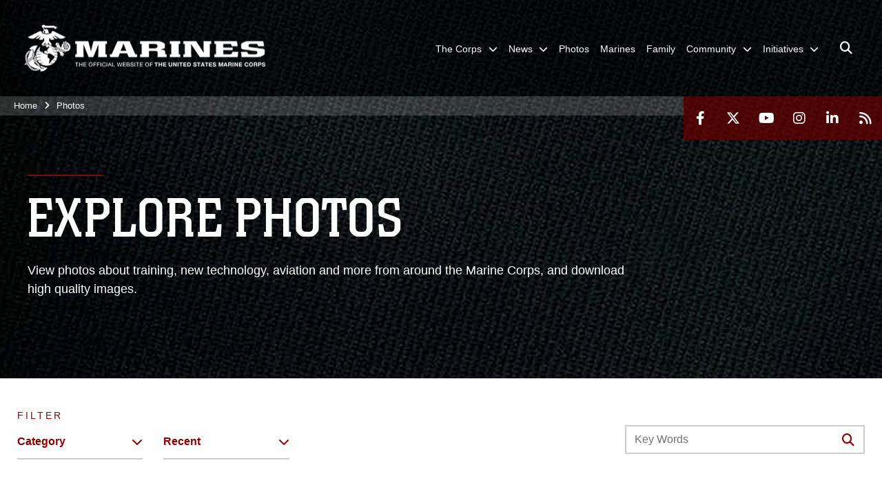

--- FILE ---
content_type: text/html; charset=utf-8
request_url: https://www.marines.mil/Photos.aspx
body_size: 84342
content:
<!DOCTYPE html>
<html  lang="en-US">
<head id="Head"><meta content="text/html; charset=UTF-8" http-equiv="Content-Type" /><title>
	Explore Photos
</title><meta id="MetaDescription" name="description" content="View photos about training, new technology, aviation and more from around the Marine Corps, and download high quality images." /><meta id="MetaKeywords" name="keywords" content="news, photos, photography, images" /><meta id="MetaRobots" name="robots" content="INDEX, FOLLOW" /><link href="/Resources/Shared/stylesheets/dnndefault/7.0.0/default.css?cdv=1813" type="text/css" rel="stylesheet"/><link href="/DesktopModules/PhotoDashboard/module.css?cdv=1813" type="text/css" rel="stylesheet"/><link href="/DesktopModules/ImageGallery/module.css?cdv=1813" type="text/css" rel="stylesheet"/><link href="/DesktopModules/PhotoDashboard/Layouts/HeroPane/template.css?cdv=1813" type="text/css" rel="stylesheet"/><link href="/desktopmodules/ImageGallery/Templates/MarineMIL3/template.css?cdv=1813" type="text/css" rel="stylesheet"/><link href="/Portals/_default/skins/marinestheme/skin.css?cdv=1813" type="text/css" rel="stylesheet"/><link href="/Portals/1/portal.css?cdv=1813" type="text/css" rel="stylesheet"/><link href="/DesktopModules/SharedLibrary/ValidatedPlugins/aos/aos.css?cdv=1813" type="text/css" rel="stylesheet"/><link href="/Desktopmodules/SharedLibrary/Plugins/Skin/SkipNav/css/skipnav.css?cdv=1813" type="text/css" rel="stylesheet"/><link href="/Desktopmodules/SharedLibrary/Plugins/spectrum/spectrum.css?cdv=1813" type="text/css" rel="stylesheet"/><link href="/DesktopModules/ImageGallery/UI/ig-ui-custom.min.css?cdv=1813" type="text/css" rel="stylesheet"/><link href="/Desktopmodules/SharedLibrary/ValidatedPlugins/font-awesome6/css/all.min.css?cdv=1813" type="text/css" rel="stylesheet"/><link href="/Desktopmodules/SharedLibrary/ValidatedPlugins/font-awesome6/css/v4-shims.min.css?cdv=1813" type="text/css" rel="stylesheet"/><script src="/Resources/libraries/jQuery/03_07_01/jquery.js?cdv=1813" type="text/javascript"></script><script src="/Resources/libraries/jQuery-Migrate/03_04_01/jquery-migrate.js?cdv=1813" type="text/javascript"></script><script src="/Resources/libraries/jQuery-UI/01_13_03/jquery-ui.min.js?cdv=1813" type="text/javascript"></script><link rel='icon' href='/Portals/1/favicon.ico?ver=5VCff1fdZxG8WJ14M_bjpw%3d%3d' type='image/x-icon' /><meta name='host' content='DMA Public Web' /><meta name='contact' content='dma.WebSD@mail.mil' /><script  src="/Desktopmodules/SharedLibrary/Plugins/GoogleAnalytics/Universal-Federated-Analytics-8.7.js?agency=DOD&subagency=USMC&sitetopic=dma.web&dclink=true"  id="_fed_an_ua_tag" ></script><meta name="viewport" content="width=device-width, initial-scale=1, shrink-to-fit=no" /><meta name="viewport" content="width=device-width, initial-scale=1, shrink-to-fit=no" /><meta name="viewport" content="width=device-width, initial-scale=1, shrink-to-fit=no" /></head>
<body id="Body">

    <form method="post" action="/Photos.aspx" id="Form" enctype="multipart/form-data">
<div class="aspNetHidden">
<input type="hidden" name="__EVENTTARGET" id="__EVENTTARGET" value="" />
<input type="hidden" name="__EVENTARGUMENT" id="__EVENTARGUMENT" value="" />
<input type="hidden" name="__VIEWSTATE" id="__VIEWSTATE" value="xRjmLBKMtHpsCot31le8rXRIkQjVPTOis5JP/BDKJ2UM7Yp80mReBBArPOHWA9aSR65unw3OjV63q1GQXu0B3uw+vavxwasqJIghCV556Blz4uE/vpqyMWpPDG14eSwtqZSjbL1flSOmVpvqsOVKKOLi3NLiD0SNENSm3nNCY/8Y/cjCxPiz/rBiQOPrcKbT+ZK8KouL3lTwJOfxPfuKUJCs/YjsN7CgvldG0y969eqKzKnQ/9v5ZXriqvTZYjgpa9nxbxklMeJSP11EhE2thlkN4zaOsQZ/xMws2mP41cSj9XDR/zI8wKqfIlgnr8NhNg0f18E9HJogyv9U/pLQCw8lBnSqsENqQuw9pOasCo/joHJN0mG50+f8ObBVmDoSNVelb54kU+F80EW/I5BPGYX4lb5sepmfheFH//6czAfPn7VP+J6VLVeTxyYTIFTxHXG0xAbkD0FnC6qTtpqZpnNzL/Gxrd4vFvUjzwJ9p6I/4jreca9CG7E32oJyryZeHJHgd96oERH1sHOQIgkKzSbeQ8Efwm47UnfML4NInzytqVjocVFyWZjel3EuVrWdvNZU3TOPvZwMOW2N8ADEha/tA/sbkEYTx8EV/FLqn40EgTBXO3hFDEnUQ1tPCcaureK7L0wfBbCkjvIpYRIsxA0+SZuIT6m/TjVnrhKS8IbgYToY+VfSZBzCm925FgYCK7m8L+6dCUFsIsYxZWulLpqFWpA+TaXCmxkMJvbmvUvbRMgBNv9q0uCmL0AoWzP06HxXH3RCvdyTe97eVzAonj6VPpNWha/0NrVH/utluxwVJiNkd+FXJA6CDGd9zjHmdcOQJW5GGbq3qRv+y9oGyvqr6DchjiYP55Yd/l7xmaegZB6Vj73Tu/MuvW8WOdkdpx1k6QU5nB4iwEgUCOckSBQ8SDlY8EA8UL1Yjgw4YUBuscYoidEuCrtHoHyQh+HIgvgvZST+dJVqikyvGGBRmMqtVchKqREMWo4DYkUOmiJUrb2mAuGR1JyR39BLE2PlpuQN5fhgdw90SpZbq2/ZE8a7xomFLBqRm6FpB3dP+SYc34zxZ+RCaUGlLinUlIlnqP4bor//VzuQeLRD3CdJrnjIX3Q7npIyEQ1Bs6yAB1+3wK+UWVtPpay3kY2WFQENTcM+r9633WehU1R3qHOuxel6/HFeVLj7KtohEArYa+CRy78OYIr6R440xvSFwjk+hHwELpXGL9VsbMHUamF96HIYCRFZgD8Y5xA5fujwmC5aUPer2ijaOTJvIBae7fws/4/oIG58n+kGozP8oxxJPpaFTBFdQ2955xASEaOIM4u+GoGk3rDuOK7ybvC3kOLidz20N/GDRyvgCs9W1Bpp483xHqMds2JsVlPFnpCw8ROSs7KxeHHac7cavjxndOM3poT0V6PszAUH0iuTiJRIfsFy8nd2iU2mki/PuB3tZ7mkwIPWOfKOci3KVBsqTNJYb1yZOVbgUigQ9vPJyaTihGrdeRGInpD2JG7cfM7tfDfgUy6+ZlWgqCGlItioPeLWxVK9p5ambltfPYbqgOUszCO8efohDEQPqBpCcmR58Bn0iDTC6CqAhsoVEsfdVMKCUKojV6T/MLteEk1dIJ1ROH2e0C/9eEr5cu0CEGzDOnoiWUj3K4fwcnxkRKpoNqzHqnwR+Lg8vr0vmTwsuKwlDJR4wKhgmvDlYLz3jaUSd41S9L8lL/CDao83J8pM9j1+UPldhRiwjKHvCm2PtC6ejVA2Guh7dbUeW0IT/pxYwoG41i9Gsj2bw3NNQ6I4A22l5o8Spc0cP1mLJVjLYClPA4KXIP452CBkp8mqv0Tq7IgTYY+GmpdPkNuJffgsou/eqxycafL4/OO5/WIkCnP2HwjLLcUQjyMYtFfSL9kYxxJTtV4mQ68gUiKd2fSpITk6ANF/iK+4k5bK6uS1dgYOcY/TSANlTElgKMvC6pi28C8oOO2YFaqLnqWkG0kUcpeSgyfOhDivdQSL8hnyDZ69uvS3iwbvEx8zOBiXZ7SaFYP6cpi3ff/8EuqK9vYue+1QDsn84b7sCmvpUu//fhkHmDDqkQRmDMhyTTEMQfen8WNY7DRs20zZZTmLkuEoFO7Aew3NiHwI+PzfLpd9QzVOC4IOD2XwT/f/OU1mNNGDGxTBqYX92EOPEa587xeAY7N9Lo+M4FX4ammFiBSB19lRay+9P5tdPJfqguVcvFxLeYQP3ptyn1LB/R2m0Tw6i8269kqoFJC2SfPjNU2+Dbs/LCAssHIy9Px70Kjk9YUThpxSyLc4YWzLgSs3ElwLAYjg82mdXTm+kNk9JA4QSW7Dx4TGNRRa/vUompT8mngl5EDw+r6gcIVPYgBSh26oa6G7l5bIbVfvfbq/w3XhE8HRgCioZ/VqQfvmDx+Qkem3wTn4XXl0oxJ/HVSQMHLS4DT5NZuX0nDF0FUpaejEbD5GYzlKypo5uWmS7gBVF47sbc1aTe5NdryoQphWHiiuOYqvk14winMoQWoVFpnJ5vq9bFch7Rd/5FZY+wLyr/wYAh2RKnqjUmj+2te0CngFXOiDyoI7rST5Xputd4yFNxjBv6+kkQyGsxM55OUFbsb4gQf+0GRjp8lLxSEHqsAuEUdrLTRkhwebjdj41SVIwUx5ORUfB/PEPE3sPqjHF90JDnUDbpMfU0/1olxqM9lLgHyRxAZb7eF2SvGMQJzkTruCqriquH6eZaqbzlN9LAHxOOIqC5quxaxSxQ8RyBoskyDBJho0/qgVhtnHItr2Hyc4H7GF8k2L0D+zaQF0llDvdJ8U6Ni/ep4fq/raaASiKfNTN6g+gUdSLjWlXAXJ9xXlYUKl2BaYHnez41dV8VtBhK9/qlOeKtGtxf7pZvDzG3Wtt4x4ehAmAMmrl1iSYi+C2FmqXkkYqlJV3EBCT2N2YZ5RNphatqVVgc4CGvSUaBZ57HxaML52w9n0Cpv4uVvYtCXujVz0hT896clvgEPnyfQzAYV9GDW4UVc+b8ZVrtC1zjwpO8So50z8t0s1xTCu76UYa/6cbEd2qB4VY9MfEebwwj6O3EXJE4UcWnmimPZB8uMaxIYk7waLFISH6Bx8G/O/WgYzynKLS/xdROAO+rTXr3rUodXvlJ1Of3wKP9f61Fy9hCtx3a+4HDeFVixtAx1i5z+l8DEIdUYQC3+LRxXVhXgx7ltfBgrkyOHaklwcr+iFaXNGS4k/tU7ITbO65sZe1ukLz2UFNHypw4imS14FdnMlhAkpsffx1jRM2Ou0jleiI7VNnkP1gF2/CL3owWlIs0EELmHOp+1cY3YN0j/DFtOlX6Y7iSNETkdjTxPwa5+b7iIGLU1pmgbEibTfATm7iC6EyFT2O5ZqZ5u8NUX+72cVBhtfdKYYsnFSSQFRNqPOZsyx1+WlvNe7Gb+CSsQdm4MPS5Oj68hXamdKfyTnyq6vfduBrTxj23E4DCTRyzxrzmq29+ANWmT+g3L/xOfxuAQF9our73E5WAz7TaVdhN6YTctxJaDpzcmxtQl+5qzx9FcVUF7NJN94WZ/5aES1ivDedorB4QIpFZx9I1EZUSeA8PqnwRnLv1vP4bpbSsLFKZM1e9rMp+dWQdFLVwWUEg7fiQ6lQMvRrfon8AWXL7QW5W5cpOsiMzcSMtJav4syKIAEuGaG+0W5Q9pigJ+/XYw4skIi00iprpIi3sFWjqSRCju868L+3n29EWW5PuWSiBbUVjoZQW4MNB/[base64]/yUVPSg+9ztAKkFemW5zGEwtvhmIjQwtUsapVY+ilcCBWXIQm3HirFsTn4nGOS6sAzDfEYf2WxFpff15T6rUfAznD8+t/wLe80GIDEozKskruc++AmONbnuI1qMeZUBcymtbVJ9/EU6c7QZ9q4jr+1PbY/IjjnOmNAO0CK2aPUKHI4d9hu1GQ5O0jSQGNz3iLV0b4s1UjV9N0r877Iq0h0Xz31LiDXEPOxaI4qWRjegip4mMkSYfnShbpPM1C9hJQz+IQi1czbyG67Bt/iuWaNMM4YdThhHviwNRSe++LEtYc0vJH389GoLIgv7REz3sNAXcTXN7dbghSXY9kIi9SAaVLByR9OOOMMdR+uJJ3tmU4nOio6QvVsPidUa8ajDciXuwUXZuWhrqhjkXpEtQqDhtEuytq4AaLlhaJxh4OR5T5/ei/vHzloCjrCUT7BlB2AuGIw1C7gSenip2+lvGEzkkV8kqed6lYB111sJ3YG2Fx3U6U/bPH0BGvRyi/Hhx0zhM4qVakOh0yvKcJYFrs/J/92YXwdFHDeZ2OwYlLnNaQxloAw0qdACwztoOr28rB62jL6SNTsCGC6YbEX1SBjZisCSK6QI28N/gv+D3Fgn3WVeOhFt72OKBOFLEgNAW0rQi1Wh8G1GvHBQXiWz8mj9jepxmsDzTCfcp619TbKZS5NlwvT4bwLgFmTmM3gEwCwvd90NVylyBMPR85a4qEFgutYLicW61yaHihH7YjFxi4YWxb6kobZ7Qzt7xm/0BA1B+IhdT+NPtOkKoPXl1IMnP3/w+1cSC+wVZjA9BuRlLD2klmWxJbvk/DuxUwiobr2OQrunuZWGtvtc+aOhs4Hr53O1013655iaZ+/lnBIAdHUP5tN8Xbulg3G5tNYk+HG696pIJSHceAyjuhdF+cBDQKSGWJp3T1mRf0jIkGG3yWS48j8nAi7V6XNj6hyFQJkd9ny9Efiilg7VS2h0xbGSj7rFNXRaQ0/J/zWtQPgwxXNtA9prTqsO+HXiKSwwn7HJJrGxmw+1kklHKnr/nN3lRV7FyaI48AIQ0Ray3R7yiVezFOPFBHFQiDZKGg3IPceCWeHghSzxVTC+GPl/[base64]/8SHFUYYLMY2oMXcLEqUyw6mIZttBdpVUjgVVPBB6fbLJ3gx4fJQiOgEp81HCAQOuSAV29JPfjATLeLVnt/sxYikXFcj3azNNozrAD30DoGJmmNESnuATkIc84jfcyFSFWOuoI80DwtVCTy+NfRRQws4FDahE8/TwGqOiIRT60yl5LIwdUc0WkDXSUYgBWexNVuIVjdZjRzYdNJ2yFymyIIrUDFkbLHH/wRQRrAB3K72PKtx2yRSLcvPhM1KBQxkK32yOTQVP2qGbMLWTZOb0lKHo8QMWpiXFCje/Ui/I/lc4IGiR7g0ybhcs2bs1EUxclEdx7Z2SRSXgdhcT7xDlbbn8dtOauTaKNpM6gvzaRSNT+/0iEaCvnVov5avwUlX8W53yRRw5cE21BBdl+8t04EeKyOPMY9CgTAhqw2bkQA8f6b8kTa+D0V+YAqnTX5CFI6R8T2AJqsXJenAFjpK6jnj7gbwWuZFgrT9PlaNKejlbnCsFVHfVL6xvjD3NWoisb2E3+up/Sqp5jtuF+rpIB8PxlBRuETeOerHqiW8fz93AFTvT1cmWSXTEeXXEuzaVTWGMxP4V726mBNw+E4yHrBKCYDH9LTtfcRpcTykBPnGPiwKNuCiO4/RcZG96uHEglzSsn2XMb9FM/GSKk51PKAMbW3aYrHLPBkBY5iuXVvhJVEvjSjRrxdYse388DgApKX1wmC+wDtq11YV+TtjYf7EL+KQf9MCsayoTVtUBqkXiDdcTIzw3Ts4+YZmaKnpcjw6bSOscveLH8zXKn9LT1K21BVCyk+KQTFV6X8qnJbwoihAN5UeP2dE/wBFHc61yuy6KIDkVYF+Pwxc6CMXJ88bVCoVscgp16t54uGJe1hWk3+Ro9RO79AhZW/7QbB+rI/[base64]/yNLByI8JCJWCOV85HDH6S4imlqB1dbVB0DwUWSsTXoMe9/PxgOyHMLmABZ1GQzJsimOfN87MKx6h3TwyOKwz64wwMSxh8X1oi6BoY5IJgXuHMpa3KHZCDj5As/tunFawu1jkQSgdJZ08dycCj5jucsn/T6u0F+9Kr1U+WU8lsIdtHMk689pFosDN2dgmOqjklY8y4GWc0sAVsmlDgk8AbKIjuRcgDYKKq/gcZnloWHyreqj1svhy9ngJR3kGg+ierFgMTJCkeEkpUiNcJB2JKI9gtY/Ue3Wbv/i0KImJv6doRhUcy8aYdYiYxVhrUvtzN/e1STnGnJrqwg/SNW8X95r6hR9SIJSqF4rH4YxUdgwGRrwxBHKLn/sj+pg2ldCzhg6wP4sRbQVRfAAWd6Pdr+m70EVhStx5ZhrvnI6DDQ+QdoCzdPsFCiclURUeoKADBSjElY2Fnj3kBk2xpMgC/z9ns9Fs5IZnFOJ32Z4/EwsyeNQlUYFgxAPcpwuZPI2E7sn3/c4eX6m76G0gs2B9fQChkO9wA0oFZPb2ee9oJoK8Ztx+XHU3NzU/k4Ob/ntY0FmHEboh3zA6CKcEXN3wuRYUJmLnv6K7VHhv1+r4tlKe3z6/[base64]/XYUMntgLrh1e76g2gcJ/4qabNPkWEr9W7b4VajKVarHQMm2lfaFyXJWONAZj1SF17wfPf/FUaoIfUg/7IevrO7xEwymnyJ4Z3743UK5AAp3hsCM5/bgXzLwOsRjKxhNh4/nxtVVuTlpJe33+jqvJMb236+IugyoR9muYoz/TSDEbjK3SOSJj96EP6rnKmaoYotRRVgwbiCcg4tUbUDi/c9mwxgkLI1iVQu0G8jtzNhDzPXddGoNs24+4g0QkQ/21uwAZ4HsX/Uks8uQyph5pBhDRRMgfyLKAijH4j//VTmUzAkHqARc9XuWSKq1c+E7tzej80HSCsiLAu4KogNnXu1A7HUBednUJYyhqrXFZkLz3sbVDkK6x0W0bi5kqR7ZI3sf+Bx5M9eJA5sD6uSgO+PtNyRJRU5V/sLqZg1kwPfToE2n/2YZoDe2XTYP/0xeNwTnRcXnO9I3+TJ2lFS0bMB7gaQ3Bm8wCzXFl7Bg81HNM+PvSkEOwCov+DwAvwMb/7G5o+jI7o/RUdm7FuyP03A6N7q75jt9lp0ryn/hnnZ5XP51rPCbQ8RIZl3WngwCss2spLd1LVviOckmklU+Oe+jQx2WzZDk06n0F6ghEafqGNH4RDohI2MNpUI9dHg0jXhKHfr4DO+oXBtDjRBvtbgTmJjU4xEO0cI/H4cjdfDvkX9QYyNsmBJLKUjK/[base64]/NlZUvCT1kPIcT8cr86gfOx5nZfGTjbpggBBMMX+hrgnOejKqLgfJX5I0OywfQzmw1lcS5aLNv4tpx1wgxmbCtqHmKKjJfdcvpLU9uo2YQFHbor0UE6dp+zjZ9/leCHvUcCt8z6Ue4eAFWlID84IyBOmLuPpe7wncx4DgagaGYZ4z9DOyKc5yQYbUWXDyMzOAXGFL5GYh+xfKWx/bTuGR/MOPMNd3ylCZ0aOydMRNS4BgDCoORgoAx+5KLCJJf79ujjbnTzwJqKFPaBDOmXPfvmSIHdGIB56vQzk87H2lxdAEnyqktAPkIT9XPntJGApFNldy1UyKyxCDX17bbAUK76OPX2w8uJDsrTB9UkoozIu6DClcv3Y2St2GfVdFUS687Z8ND6yIlViVAAw/x/Hf62AC+suvxBLVBcJHr3AxdtIIklGN2+hlgeX2YhuMB4O7sMKXDBfcxtZjobg3YBVaYF/MeKSdsgjmZD2Bf9dORhspHy59ZTZzHue9zsgHiKYCfV7xS1Y7QQJr1jEP/40tkXBAsX5tt65mrcu93Bx0X0BGNazbUt8mSvhMpYqBUwrHUdnsycivvAhE+wx87QVgeNNTFhXB4SgbPg2R4kOLCiyNwYoRlWASmKEgIQaLXrLRrVknh4EOYNVYZCXe5Sa2SyLCaGK0q5e28i52CiPfLlIkzfFcZyWPzskH3ib4or6HakQse1Hw0SAswTt8zD6Db1j+/GgNY0bwecTE1gerVmqE8wZhh3Kg6dL2cXYxEtMt81Ir4mK1Yb+s8fTfRRxXSfIP/NRhvdOuv2go+bpLfd1tvJB7QIGJPCzmQVOyWcPWp1CCumW0tRJ7r+esmpq0NEJJ+hGyZV8ZtbV/7qcyuADNbKUnOb75HEDhedAD/lIp5dceNy8hAyGm7AQGlHNfD5cMi4o8N8Nw5JUQw9Y2OYiupDwloUX59r/UO80undKhJsKLf9EAsM4Z3+QbtwxEeI/nuV83XkHlsNRPBdiQXe3rBq3N9l5TdT1RoBxcCcwPzWo2YqQ0I4B2HSj+1nT6npL6F74I2r4bWyeH2BwSdRl5t+7Nw4DFgLce860NmNekAWO8Hmy5XoRMvhRdPICGitNB/o6yUL2xGTr7p9OWMGvQEWJ3Q9KQ/XH+oalYYZYLSzkIN1KnANIOWyzVAL3dEUWajILgSCaNOOZSx0Ro7fFEoFycAHT4nCjQNDKdp75e7fOBd45v03i3mU9oM6HaWAuj145ASdYQKg1hWEfx7JVCB3OFNmbVKKJYd5yEskn65z1itNi/Z7ukx2vLWJexznFcrojASrz5D0OMzC67O6PeuvIh8+2KagNAuZgkj86u/rKQ7UOhUC+Guu3BvtcImL5xUDqOlKWoKXcgUfqT43Mc7KM4tu7HT9ysX+pjgCvBgFHfJFMePE0vb5jOhd8lf/WKQAVgvH3RVrtajOV/rB3qn7yL4TOHOjD1JVBEs2nrtFhOoNNbv+k7EpnyLNcHvDsqPoGC0syJ1jOqvB1uucrd9UoYzOd9NEqCzDZUlsYJeIQ0jn4KEdjcFhIsZwW9VDiYhyKgmyF1mLyyZps+h/6prSY1jVdJz521ipzKMT0Qw5mA/yZovUHWkXic5K0TrgtS7gzf34rfsyI1vRmaMDHQUykibhpGE7tzHXCYCXrgFr8Gl8rfvel+Am1N7mghH8Lau3QSHM4X1QT/e0pPdm42VLVNzdpTRBG5acSiYXY+dPWwl/JLS2A+lUi0qZJKIdA3WZVP0+JZwR1g6PYtxa55ChfAlKIoDx5lTTAM9Kl7Aotsekq+wCpP3U+8tIueupeD2BeZF3tFTP67gTs5h+DFgKB4PTv8YEVRTINU9nncYynSP6JfQgWbNv8aMKrVHlG467DwneZ/YB1K/kKIU3YcYqGv0/k1eIM6XOlvqIbycuI6Yya9tf8ncojbtKwJ6tleaVW1m3Y58Ygz+bya0IpIklqky88Pdg9RTTlNrX43vhzUYjYkDyLH29PLVWZL3CaphNUlVdI8w820V1aEsJPYu+/6ClN+1wlNvewPV1JfQ8XmsqNjdPnk5/+roK/lqT+nzy2b6no7t1TezdOi5xUDeQtp9+vSaZ2Q/xmLnRZEq1u4ss9lG3X6KpYb9yPGrNXAx1VCH+bEuA3kc5Sn/wBelQyTJyHwnNw3Zk6OURqaFIBRq9HU7UbQ1zjUjGgU0j4eyZNCgxoFjMJeo+AU4OdwEg9rtFeoXGq5JzWnBeCwvU2/CsrlGkg7wcw+IvbQP1ipk4rPRO2XZlY75p7TL3gddtcC/mnR1FjlIqddrP8n/iCT7h1hChy9bIWX0uUeGwiAs9iRD7TsKkegnrybxKCLEbvc9ndwvmPe6wYZS4LJrHQ84mCF+B3Iuw+uYPu2BamMscgAWm/g4Bj2hIAEq1T39EyxxMB3ENKgK2ZRITr2n0wF0+V1Dg+NzrPALrUUpUKJs06X+dNozgkBNj7lOvXJAz/jq95wQJbPYkvQrrPcfIMwJim4+9GBm1jw3uB+TRFXqjHCudUuyaS7ecu5OibR9z0+7uMEJvwJc6t5Krh/[base64]/GbgGKUmvl2XbiiqfGbBbo806u5hjTKxMhF/QAoOKsJOuJNCFNX4RBlXole4wyC6IL86etObG3q7NkOEAFMshYTJXPriTUUCSxfIpCKkY1dICdYiYST/hZRmT0tSALPdzltZ+HYQVndTggJUQT/1REl0VaiCYswL8TVeYLIm7SsJ5rJ5HOrhRUphRwdNbuDuuMJ4KDUISW2lVm7GZM0yl6ndKHrZhUuZ8KTOwzUuC4rDx+Zo9/058081qPSJzm2/pC1ufn6oC76/scoY4Bg4TFUNwjUyJT5HtNSzCHnsXX7qSu9ZsnwErUuJ+CkJZ3G9dLYOH9KtbhvBGp/g4R/k5jfKvoTIERtolCUZ/7h1+Fv0Mfeyp6LLySwQGxAoU93HRREPCoO0f44uckx43pdJpt/947hB2eNrVd5/zHGpYWSIRKA0XPIbuMRoyVQqsROJYmoeQjtpWKhZjtD8AWI+UXSB7pfOlMeMUFG+PXUXX2Mo4zoDQX412BEa6IfnLU2vSdiO+caTWVCgDuqBfInPU8yEebiyUMt+8obRi6KOfBvhGjcCA8+qR+i8eNro/f7lOjvndfz5p00aZcaHmFanyjSMvVJ4PC2PG2wxzMFmuyt+7QLuMrxOkUfhP1KtiapIZb9ID+Ro47iTrU/jRryLzmgAQLRMLblTwKt1Bcqm9Blv1tYNJCIUjtE0YTyAD9/QC+mRk0Xulx6PFP8CAXaKw7Dh3haXaFCx8ml/xbFEh7UQPUuxpDZZG8VqUu8z4CsPngijq952Zeth3aDy1fSsuq7F+xnOdkqhv+d8B4OegaoGvE0NOy2OF/02kXzqaof1ACXjRjMOSSxSylMVXHMs3xYwL3xkEDtKBPNi4Hp8CqvYUxTcC8VoG6eoEGihHW8nSGcY5Fg1eoXxCbwP3TON3k44lZKpKPEWvXrgO6Or96HMXGFx2vgy7p/HYAg2BTrb4QWro4mkpVGRdo1iNgJ/khW7YnU1yiGqHsbD4IxkG2HJDPyDk9HIUK08jIukYu0Ti/rriExaRwFp6QRstJstyQeJnoOeEW8yw9RnsIMmrnbOHYuMsaVn7xVcyHHXx/36BMnhtkRqGLweCLrF9buhdnHQKIo7jg3+z/Org/xuEoEnENRHaE0JfWI+K/o8eA+CWsNSHbKDRujrRFbMDEj6340CmSPwZYKQuA7dTADUtrv+/WkoIJs6fvqPZaolYymhxmjTItWa991lvZbE4Y3cEEukyhYW9Hz/Bd0m721USrYwPTt4TANhsnCSnE3KlbPMFwHqFB2bQjM+Kz4YkEpNdZzyNY0Yw1lkaYFjKQX9i/MQdRcJMJUG8lFzhwQmWjnIBF3uHn7+F9NCGKV98m2VGAVBvYfDx6qfd75yQcU1MBeM2B6TfzK34IDP2Xd0cWYydp16KQySXNeJv1cz3e8zkVaZAirhZOaEsgzFc5uW410zR1gXO8swlyFHOPdEZLiAV2iKlnOv6Ve7sxvdFSIe/kR+Zt4xhvXsN3uUEabqA+uWc3aGxtS/Tgd6RMfM8WpTdqvRDpOc0bvRHubq8hpR6Bi8dHpcAMrbZEFHLbF9MqDQxi/mdc3oAMyaUAW7gZ5DULoXgJpSVQahgIneD99Ci7wZrEm5mmscfOCU8KsuVLzBxUgFM+tgsxzNDvZBFyqd/QxokYnm5+ryjjeD3iWYd0fckjdqB+v2/WJ9ADOmfZNSPpWPFagsV3kqVw8f73/VV2CITy3aVM0gvd5uC1qRfEXQKHHlhR0wY9V0uFaE7jN98YdfMTFngwfK1U8V/wnlPdgToSsFLKnOzei/NQsSiTQJzkDPBETJWKG1EATTal+9VhlL/YLENwlPwGpY3gKNHFxCcTMv96e38HsprzcM+kUNY6+JOa6maMs+k2/a8rvlzr64/ifbdIajz+I7vc/PSsuccR8r94TJl//oyo8k03U9e4brtq2C+S/9TJ8h7wZ3O8eSfsDeZO60MpUeDmV32w7etE6sFk1QcpRRjLhxLHjPvly/gRJj4d66TUa3yV+dR2gwcDrNqG1CvBB5KdWSIQe9S30zReC4ei7pDK5iVaDfTnz1FaFqy4NG+F8wK2xqWQVRVi+2858skuRQojtpBXMw89Oh3i+k6APv5yQohSzYPj3n2LrERh4OlR1rrx7H/TBRs7MPbHHxZEzLhAIpGhMj2vZY8Z0GrYf7/bdFHYgHb37jN4wNbEsB/JSuTGm8V8szzbhTdzjNVXl+h9GB/NeSLVI8Imq0sM98d9co0okNkPLZvWvRfqEHm2yx9y4AvOICI+/a1WNeeudXs2VwQeOik/STz4mbYOnQdIe/FCx9CFkGS2Rv9wifwnr2JxfP0R6Hz5VjAC6mBJnKQWc/EQyoOP7Wtk0v/K6y5Vd7OnI32joFeyBmvIS8wqgtEWE4T6vCd5WpRAEXR4MhuyvIwZWxQT6LmuZUOH/AMkCs526NxHOn4V0TrVNwk6br/7b5sDgpxczUYZOGbyyelg8BOtZrOKPUrFYNQ1+bOaSwj7PUia4Vq8T5jwZH2uDHSK19xpJtwSZAYFt3RXSR/CzKKSI0iHoIQVAXzKYs5VNKGj8cAwIYZjBZoR5qvQXUWTpw4FkxL2kvnnB07b0XjBZfPWdjkBF9HW/HvB9ppiFvsJYMPS/KZVvN7Tnd7FGGU9mgFPrFu4gnwSJJAtbdMVF/PM1TDgqFfHDOUu2yUBkOi/k5ggZ/jU8hM54u2KnQO7OFNFl9wQecCRrxmLY/W9wDoatBRolSKt9Zro7KnCfGg7ykQgesrQDliRPaIGRcZOBKEiunMZlDlVTUOuT8YEqytWG35J0m9PR81nXXpoKL+FQxAiZdsq4DECVmARdFs2XCx3ddCap48dyvFsp15eAhPsRWPjgwmxXv3Nx8um3weDm1i/BbI4VWgpfoEZvAiWvdeYvg3s/JMkTlOeu+oVq8w2Jz0p1l0zneU66l+x+S/f/Wi8KKUGsQMVHPw/Qm1uc2f8sH3WBHeHHmdlCptXZ40V3+2sCChtLYdRQVafw3do64sXR7/[base64]/YnswOqloKMYYM/brEK2rx38rUB27k9bk3SadH+pet/YyQzmbtUCRNDwQ7AYCoSgxGB7+C/N+Z+PVjx6X5hNNhu1eW5b0FklOcQwwE/u9kOieH7iJ75GyX6xRb5fksh4zo+AZ36xxDPeYwMQR8dtYAnzbVMna/GtJ80aHFQzYlo98qGnOyXVs/ynN66aTvLSWR5c/JTSdm8joZK7vbpdf+tBEA/DfN5QHjX2Ot0KdRL0hHCNl0FoxBYgFq3uyV8iiLWOuhFZaP+93dmasQRnnlTXY8qjaFX8FeonQTHMRctUrTjjHZP1VvMbdtHzQ1sB74ZlM7F2Q6qQimGpO3ZH5cCHIb+vJ7d95wVcteSimtvWsMJ0xk7qQ0Fc47EAc/9DYLtcQWWIpG5oqKQWzGN1ixx94Y98ybZgJNZsSeInfhIXe767sH6j/+XNNFiU+3zZH8O8pmP7Qo/veJ2S4HMWEjNS3rXAIKnchvN5j9qTRWKy7pCXb9F6ODf1qyWJ0FuaQ055Us3Y1+tBupCA1E/W4jl9PF8bQwPM8diWa2aE5CPBOensOJY4mz2e9p05/3BemZazG3JiYnm1X1aTF99AikFopu+2S6pSGd0VtaQNHAxlq4dTg6J+tf9uXbMIlOkuxcXG3wbj7Qj9pkVb9ulqOdp9oj1wMqPdQBVsaJAr7Xi12IkCZPdaVlt4OrXcv2WQOQl1QlFzbeV/l+XbstC7tVm48T71pCniH3qRePhkBZEQOD79U2nnCatTPg1FFXBQFOalNqBM+nUAkYBPIswiJewLF35PvpRxAlsbF5BtCphNwnzS/1jvxgsqQ60pOTajuyTfPlpzqql1xXVIwE5QUoBMnerG1inkpv4Edql80i8o8rRX1yoJSI0/ADcTwsMY6gvSbMITfwcjfVrTadJR5JGBoCvoQXdO/Fc6ORcMYfQA+Lwu+G13VGx/sEP5ADsn2VZyjzrpQSawIzDVoAATWPGzq56/hoTN9WmdnPnWxD4UkfwyLHBCdvWI7fNrn79MmQRn7DY6g59VPsIjZ/5FOhK7l2IPeo7tiZZkE/J582A7q1EwKM9FjpUMYT+2K3gb6Xv5PNYWX+BB8BQTWQ2z0Z48C910QqAyCzcc0SQAXVAeSCSRJttw164s5crUzNZPf7KzreBgNJyu8lceV5cmL109FjR0GlgPhxK2pnmzoXhF2oSgS+cE1NVV5avZUlVELhEvP/VJ02QtRBBokZFdSPMzwGm4QU9TptmUQbvWPdEnEZznrzdHJVLombbog4Ilt3qDR/W0lTAVGGQrSqSU/S/KM9nozMoTWOAIwrOsT3Z4SVBWdmWGOHomqTVzaloa+RxlzmgDhkDpkA9YKXRsV68W0UfRjH16arvSj9ncIAuC00Z9ActaTl/KdPiTWr00MUnklBPwWK9P3sYVwP38g7c0GE4ie+bwDQ5MIyGWcqSmJ4WCnpNjn1Ugb2EGuh2LDc+x7DxiNtBhsJ+0GjkPah0OoWQabpo74fkpQITPbmpoqXZNcfwaKuW7AzyHsLUkDTmZ+DvYldo+XMUmGB/qSBfXb8fL/vP+JPq9pd8upZTY0axXPbNRMfLNF3QYHl3fanRYVjp2Gvd5csI7vGVw2fo9aLdUFZrDRlYo6xm6K3uROHKzU6wkZG7JF0NIBKUQRgd/9FmEECtckYvBTtBhB22mpfJbpYburVi7ZPg4BSHQ05hh78/BNGwwwVX5+UmEEDErqw0pn+G7U0H1sXLwxDewxjHHlOZeCqOJ1bt2bpB+MWHaKubL6wRJklzcdyp+xbG0PB84oZ28j0vXrqWfnHVEzc5K9a8/QJZEtOtPVy5Jihk3y+JkLPXV1TDu6cLURfFuFBKmfkt03gqcHbVaJOSgs7o1kfjml5rd4PWbSjhmKTL0MjlttBUODfP+uKnwPBoqJrkiUNn+6kgpWVKtORjHRIjximSP+jnreZr7UWyB61NHnw0VqwulnoiZV/6YTSIam+NyJODRJjBACZ8c8UvPVBsZkE46Js2wLwA/kEjLLZuGGeTYv3RJpKRY3hxpWUb/PNXVQgzyneDqEzv1PmPGLNMBCwD1dhEd0BWsRD7IRMu89/I8WGssQgVbyIbyGzWfMHjfh9/nrHADMMHAgeePFrNYDnoI/ODYFlbsL8YJnHq1E6WPJ8B+dAW0R2w71nEEK4CjLg5vcK270Qz//4+gEZi5sB42UnCOvlE3xPauz22CLsOJsspNEOCxxzh5ghPtUmfTmwXhvo8T/qUyLJj5fbLqyF5uThpM7GMQ1daAb50WusDefuWwqeQ/M87SRNSjucBoK4zdIF3p5rR5pB1glRCBnDuz3xyAY9/nR+E7sIMCAvsIF3SSm964UBVOU99QhhCiRvWwz8TPeqNUHDoDs3fWGX+XorazZPVvdw/6p4JlNdDOE375ahhQcdAT8yWl9HPyqtZRNn5zGiLWnf9oLuF8BNYLKMGozh196+/oo3nu7B6JXYB6a7LZrNLVojpCIozdUC1jZ2XbejDHsXOeOSG8I1/aKLt4kcEWYdcq0utnsG9x4D5R2xONoV08Py7Dsb4Annp6u4F/AXQgcQHwAYMA1IuqhlytVVaP/GirQyJ0ISo6UxEYJvYY/mUV92eetg+/mQBFv+r1poEkNXd/W90wRskB+4i34YR9tHeVC530aHeU5hrerRJCWzBZES5XgM3lC0cE8GL88k4865kwoEHNMkI+SmfKaFHhg+ouhwOLuU0FRFXQSSbgLdFUtv2RxGFCS4EH33wzFSQdt+iHZqqer+M/K5GhKautw9Wgd0yJpM7mN9+IuWgTbpqiwDzV8/8yX10ZTHhQ9aqEvuQ01lgt/h9RCNza0qzUlUx5Y8hisbSvap88hTyMETfGDoRCLmlO+iQ8/gt1OaUs0/VWeJJNYRCj2He7H0XzYQLluQNxILaEqIeRzsH6AdFH3RsfxflSBXfJytMm+JcwfFWz6o6pobuPfdtIKGoMRUqsRB0Td4nILSEypGGppt0sb+EACfUmSfwAbN/c4IM0RwUq45ajw0DL4/QebeGntvlQOwU/wA1uKDXk8D4aOBHxFDVoloXXiemBsr9CO+A670yGxUok7g+SAFA897FVyKHN3QQzSp6OLNQcdL95QuS/MlyFqCuVzddoE2qYyR0weUlJXvLfpa4uCGjrS6+ZpWQ7sCBwvehCTg/gxBuhXmK4JzvbAAbCJLoNt2VV2VNvbQP9grFOWMXyHkp+tco0yjvLkqIus8CK19T44RWbuFmdQQW8b9/sq2IuIB6r82tydwXGmqJ+W4PvOKCZGem+AmFRD3n9h5/9uGGjPRwRhIwGDe75Ndbn9i9ibvx37oPuvQptmZmRVYKW/6WfCvBkDGsGJk9iwrehHJwo4d/ZSWcJM4ZQo76CTs0yRvPgLlDxC4A9u4PjxHOJabyoG+lJsB9g0EVyJaqFw0gLvsxSINrtmZiuE4jRruO2XWbmR1H2kMd/DjKVXrKHnZa22LL5KRoE9PVsjSymdEvIcjDE2wBE8tnuH7WbmGOQQ7Xey+MOK1NWx2x7oKt0qGbWqwZFnLmg1p2jxUi7jgrNvr7eniYnOVy1mgA7Uqv38glEtt6xBTaX7epdtqasVYvmpMuCIMbBcq+ICwN0bA1csTcyOWwtOayTl9Rj+SNmuL/Ef0touHaFCX8CaJ8f3IZRrlqrmfQf92UoH/XbCCq1hyLWQIIOBK1Q54/JRsD7H2zT4cLY36ohy/Pn3OxBz+FlaGzQn8iMMQQS3GVZAHTdOi2kQxq3JFHmniKtJE7nqq8wj/RFVQcOxdzy3Q/CmbKaKXntt8XGnweMRXs3eUAS0gct4lD73+clcaen4xAOCxr96U1/3wRt6avnyAHq0aI8PxjaBhFqFsJkucR9tycFDA7zjtPJ5HcYCXMiu1I9ncoF40MsvKuwKFlFi4jINE1szPFuo2e+CdViS7iPWIVgeXme/lazd1hvQ0ntpQvynxIUHp0nAGdomJ5ckBTBSKBIVZ4lG2oiF8jvvptVWGVXQEaurMdy+LwPv2YOeSYQ8CnS6OyEK76UNrHYrAYzpIXOKY54QGWNX8T3eKDLlXFtJvYT5z/twtu9yPojiqQz2o66h6maADLYRTV4ei4eATnT2q4qhE17JIXc7V2xG/gV+fHcS0JTKn6MeYYfpM84AhLk2fHTT0Rm3ynRUAXRV1u9+bp9E4Bjkz3+Jp2p6uhSYw5/CWPjUERK2nU5mMUcW/uPIkHZbiNUnZumPpG8BXX33w6x8N01Oerl6CzsA4lAQukdKkxmQZ2Wn7OII2UwT08z7aKo0KJcYR7C+XecXEvwn6K5LlssvIvGKGN1qxqpXvRCThWYSaXXa4kGptr+Jyp+woSpCYa6c8q3v3myoh+iyepu7OwIGteX/89vNLGwDrYiaq9lcJLxr8AJwFcNEaBrigLcrBBz75tXzySl4u3ZuxZPwa/I659X7Oj4lTYhKk4PVubATQt70aI+2iSOyWTd+ToiTdq9k5hbmy/32r6zHTU6zreRz4HYwfW4n4eFq7epmsD7rtrYd2TMs5xVOghXUF5Qmllt/kgw35jgELZYPIM3rNfnxNQ+9xuy5rV+ylWnxvAklYlovsj79TwWuv1u9t5KlF18threkrp68eH1jcB2fZR7QvQJZLtgf0fLU0QihFZ2DQnIKcvMqtdvbXhgg7bPLPbMQpkVDQmKTJB20h/Co3lK6oiJ9IHLPSynEMiP9YaWsVdTp4d33ZWCFX/ET7AA3qNr5flBbxu1B+jVBud2uTO/tXjziRwEe9MdorbP0nsKoa3rUBs122RFWn1nDOMcDOAXzcjuS+xh48if6IMebyjkPdDSrkgQUMKBH6j1cgqej1G7uwoakGmbCXkx39GrJClEyaKA6P/vGMSxpeEJsLWe4/BxJPC6lCQmlQ3AKS22Mch8xarUzDBHnDd9CtIEWLXk49tbHAZuNjVu1bNlx8Xd1jGujPqE/5fhwzdo+gxXGFOr46VSLA21I8XKaRWr5R7pFaJnxCuO64UX4g4o9pSnB9phGtqM9TddAZxXx59wx3ofx3f94rauoAcN4SigTOquHwi1nCUcF0PPwn4MW78XTGCBHM9+rsqP6wrEj0onEGoVBKbXhTs+HCTKO70q/37CO5CgaqH3HoqXYccOmeeVkZSQagE/7+fWaFQ9NAX7STfiQxXyUTfTArwcB2gKUsLc0uQbMmucntDnE52lHMM+UaRtnJHE+ARtiRfjM60kyX0fGcgQEzgkN7jnvwwlDu5Y908mPsdrpBfbypzEOBvR4Ca/BBYj6Qv7f9GKm15/m0sMpFrcBjT14lGo3mchPY9RHtvQfmkD8KJMiMGrU0MYtzoIEh6wOtaCKK+ezSBZPBc1KZkXpzEnbmrgsVZHsLWr5ryYX/jj0LRHAbtYLDyFXQ73aFfBfhYYIFQvmrqsdeKgAmNq2IKD1jYY1gUeLvVhOSzXv3+SCuChOQbTYvYhVlFhAw8KW6fUQFSJhFvx2aSvuJkFuJFVWIy20q0FaTgFa7V1SSmwencQ5k5FHWUxV3Syz7Ux0l3efd9pOXv9LLH+Cz7DpigKWj2YtGcru81Zbt/[base64]/[base64]/oBqveihsaYdfegASI4AMR6Swjxi/Z/Gu4MABfYfHHbvfBKkjV2eys/iHe2vmG8X9ncjKT5eICJAphqiq34ELkBLl9/fEXSnwzqvcVeFdmIeXezRKbJf94OxCqLzOZNThoI6YeCcgdam1wUwX7KmpIwUds/2x8VPEBemJhM9abNOnUgZZUzY7OoT1J9SlDP+r7zNEnNrMehv+msdZZGLgVfs4JLsdlZ7P8ya7vsYGRSyzwEnIERJXLCEd/5Occ3XWe6+uzsEVQQk0PbN9GP4j08/YV1Dsh1kYWU12kr+3YbkaBNiHnssOuxoVCn8qkNIipQJgLm0wq6MN6AgqzU4NuvfFuedjhe7vzJ6Jrm+zQZ0CA/Ud0gw2BbKM46SCf1ErvafxANvBhZ5iffelYIc9x+3s42zJgkwkqutqyWrHydZzzuhf1ol+suVBl6m72bze14DzDFtms+v0r7ReDtOcVxfDW8Sei6KqDYGA8dniALAn06KBLbEJ1kygO9flNzy4ASXLWmR9oNSKvV/nvQLmjtw70R40Xecp9fRDIu3svbyeDYERIWyPS7MaNEaHiytI8kAyAnrEOELiF/YO5wk2sGr49nPO0kEgL9bnpGca+mlh3erHi0o7t+LnF6BZ6HexQjujSHw1+6LkoxoWt6KwqTv1eTM2L3R/4bhhylMAEVRgQ4swnHDIDTAPS3SFKRjMOCU6zvKwo2vkrispa08LidxWYTMkb7y4XJHecYgGzRpjYgyK1mMOecmamnawbxDOoZX+u9S6EeZM8rLmoERG8mYEe6xxA5v4r2g+wvlHIO6DaMMli0GnjijBfX/Rpd/fkjKwt+nAvE61D7abCukQ6AlPBysXN+DNy1A4DTkR7vXYAHFqJ44jxIlbGejTEyT73CYvpBOnroS4vWI3Y5bzGCidLqpMuswyHHvMUCbQsiFDRnKVfohmzLT56NHfLeOVjgUY/[base64]/eJcSJR2sEYQbsJNR37yVc6PkPTlxJRiI10FMR928cm69R5pV4J/HxyelYqsLJ1MJ3r+I29/Jj0HW7HD9ZpZnb75q267QSI61I8d5exjtAyY4ib7e5P8G4MNLzOh+LeJoU5Oq7XewCR47U57KsET3DkmGKx9u2rQWHUFzpfBgbg7zdrpz2Wdk3/4d4upzWcD2GaS/BkCzjbftJ3KfWv5DSB0usiccspO6TWmvcKIzVonkMf2m2h7v71QERn9SkALMXUjVyzO/VigU1ZAzCGGG3hcN0zWu1Wn4VIUHbWWsq8bnG1VAs0ONc18CWGqbff/YIGIFoaSd4B0uOQv1pW3CaYPQIOkEXFg4gdR3i9Gt4ng9OvvjZK0f5rYO/T5eSYVsZUW7WUTeaae6NC+9GLrR5CLEXW5v14LXwMP0CsOmuu7Cedsk6S6RAuZ7ItmKm2+peCvObQPfmf6nqwOR707vp0HHauWmRnPAd6jfR8/3ozP2CC6/MAd0du/iblIy4n0G4QyTxQa6RHPF1o4hdC++tXGkrtacAxmDM4ErqfBDm0lzOS61HK+6hEWQBkyLm5kHui0lvlxWQqkdfmN5QyIltSJPxhxcQwf+r+xyVe4Bk4fynL7E3E5lSFqBBZov/WMd1df3ZdpenXjduNf/xss7l+yF8x0qe5CGUqmZ5Duho72C9ClnJ2rxgIZrmpgbrvEnxmmvf8SExm2YtyHUx/5fUvNGgDVeFTHhHhO4EsHiZmw1QmQnYHdoX55IzPzYI92V/0mp3G3WQGHZ4bpUmKK3Gj2Vq79hJMXOHx95hOnTI7mViSvzYvCQZUHLrXSkL8gOS4VvaEs2y92PUc54zrk+846hifTJq5tSUNQ1IMjLOP2z3NrcSgrk4STgri1JMg6GE/OxD5jjggshN1CUIsLGnb2GKBRryZO2VNK7klW2m8Kx+P+E1SUA3Rd8wmeMlMQiAQU0ipG0wj5WGXKc5v18sisyIQXizrEwlqy0/ABCheDGunicwbD16qbtIiburffHh0sJtC1rQQA9VIpqztWon9ZW1JSpdEQGRapopAtkpndgb84LT0tpEFKBnQg8DI0sCLnKLl0446rl3bpmJLbsdwK0rQ1TAJwN/6ORk77eDA5f3DzCFPCluhpKq1Ghw0wmD3F/9i1tLZ0KiXvjVNYw6rFGJuRVtDnfRCk1L43hzaAyhv9yiLG6TnXhNhc3erqjW43lHCw2sfHEaJqr9Y8IP80SuN0pH1LxLt5UHEDW66Jrx4f6h4IGxsYwxNjYxGWtAEXKiI0Ahn24RB/BhEu/O8ygDThnPIUJKl/+4gLk5v9fXM39eZ+Gmp3EXgCCGim1hn/vrnC2yWGRq8Tne4c3RN15epoG4B/ise+ekOr3odjGI0Mv33eL2WcqAsitxhcTjgLKzjY/d6ZSXD3FPkA6RpyJteh1FfUORdx+mPLXLfFz2GVqTQwUkPdKi2viZYEONxYGpBY4rEMcOS6rOYYwTXsUy1+47OSln/88tZOzM5JLo7ip6me0h7kuRv+nQXIWPVdwMv42auU6ZCjBeK4IHOl2tpYs2/RV5SzTgqwH1GYFFyKqzq2cY0xVrqTN8Yz+5LQ9MmZrE8qznoHFcGzwah8HdhiRLvfRnnbwCXe9oljvDQXnL+QqLXS2MoYUksHYa25TyxtPQNRMwa02DAQFSEPhC96ylse9S6hFlh4U6ce3T+ej4OQf+usqHCvcD/CPAou8tpODEFkgtXUJ8gucGSPyDF8wD6Y9CP/YesmGXLWGGAIOGdh/4oHFvgaPIHKFliWvmv9OlQce3EzoBHlKsOW7nTBfVY/cIxNmzUZusdzLHnK5PajZqyB1z4EqkTpTV7RpT81KBUIghme3+CXAzUTFmqbTbFimgwFvuiutuNGeJh8LphuZLhRdjcyXLAtfOrYi6srb8FWiE5uNy8xuVc8Y952b/OeWE+EXT8uThjQcRHHgCyOTtH6Pesi3iSYAYlRsJEBSEB1s1XguRQ28EAR2clfFdm9EIbAg1KOmmAvKlmpufMfCUYKWguB6LCzgCaQQNFjfEXR5j870p8QFIe5h1+WtRl1PTyaXDO0iJ4jz8pD7OWuMDvJbo9USvqnx/cjjPDkjgRuY/+ElpTD6dnv9v1iYyKpOoR3s0zgW1oh+6ozV2eCUsOpYPdzQxsCT1nfZ+/ft/KTAm8mVSwe+++EFbibqRR7oWa+jZQTmeWXpc+inSSvbOoSU9Nkzcgra9WsFC6YaaIPNxmc2GOkALtw1o8qxWB9QTk/u1am0i/O4jx4TwmE0yJs41Fc5QNTtA0G/1qRvpJ8ZLrucUymAhMyzUsd8eY664U8x2GDX1exM1JmN+rBkHD6acgLVRWxmK92+OmZhkQsBDsdN1ofdCf9U0mMuS3mTosJzJdEukA3KZUDfT6jmDvPfUv9TXth/2Dre7hHh74oM09YlUu/A3sib57FP4N23WA9f3kX9mVdurbzpjGPUA5nAED7/CierLlCaVEZsDLpm9efHC95XcdmkL2w+F3Jg4yCm//72YFwsrynfe3d2heyEAa3F3GHwwSg0bv4mrXOtNtp/Fqnk+EGIxbKmr0cCBvQ+zLFHdgSDlaT25Mt29r/ZsDiXW5vzF359JjjrmpFDwfx1MzCYq+mHO7u38ViD87AxnH091JbWW8WEuDkPZaulhjcC9jEwGHfYHJ7Z0F9U/dlNsUqxG4OMpPax4XE8FpHUSBthExlbLuqs21xVya/ORSXKKqPxfNWUPDHBgCktJEmQC5gsauUj+TlGtMJxMK5Bg5B4w7pJzdHRBDZ1nNGgj2Rvba6guBxEFjbCjuCOKg3TNf9hmNWwa9SdHUrmJXye3a2+yGjqJmkudCaae+LJPlMWxiVnhQ+g9EHfYp+Nocq8lsa6N6APCbwKHw6/dEYaU9WH17RtmMH6J585F9IRrAvfCDUMi6NrYoG4QyoLxbdBMzh3inJhgadkS5HxVwfdSnKKgh+7Hm3xocwC/B/Kf8vyvtsivRdKhar+9mMrd8v82W08YzqCYw7neJ5vPb00h4tgV4leM2keCjTmb0JFr3IT0Huz+AR1LLKV5lIXMXeYU87brUsZwByznX42zq6sk45mMwGfuRnMQyXJdsOPSxnyMwRfF/zSt219FnXi4kanaADgsol0ue5TE/II7aFWasoLQAhD+C6/MIz/TkOgqX1Ltxyie5T5paPcDQhxYUVhf4MoaTMLA15XJ7Ug10VE5Pz54XvkAdbABJ58cUHmJqiYozbW/QiRrTDGrIO3nuy/tktZt9RYm/MIzctDan8Aw/x/LQM/4UO6XH+ICaCMmoQ3GC1GTYPUdtQP59usuaKus+RlhfrUb58l9LbO0J8cotD/ruCyzHHPKYzNjAs+ZM2hQMQlSm0wA7JTKnwpUEWh9bFAOTDSKO913K5qUBALG6LLKOwh9kMJNbqbbuoTSAOMXiS9xT+NtqRQDXzpIQfOmTCWh7hzm7ISiV545mlXmCxFOQN+uwlkji+vzJfavmMtGsFo/g3I01Mlqb/g21Kvdr0qKx0V0A/6kA740OrlFKWhxSwb1UjxtlnVqc6Hf8ENDVKINa5nXjmofRgYxgEPdSiQT1y8KuOwUySKkO5JzLKypm8y/L5+oLUc2O+PatIUcFgn2jU9YNu5xXciIm6tqHbvuZCGPX9h19N2A0a8DwrsSAk/8k/i924GsUjbYbqCbr+Ix4UXlxZ1LN9Nhr6bkoVs54gQEm2TbGdvSiGvwi1w6VT7QXIHp1iIVJFIbBdYYEy/4rOWWudmWBrT/80eMAkTpsgluT4L297rWmIOHPFlJWWo52ymsT/9JNmI0SDDv7Zo4sOpRuw+z4Bn9IR3sC7kH7in8GfkF/PTHbE4093KhpKq458/RRrFUem4x2nciLIbKinVh8aMNkY0QGQWvChj5oAdi0fJHrhwRzbDrfNZtwshJK7VkY2C3J0G2qr1GJxKT3TfDggbvXIUuhyn2LjpswG9d9oM0UpzIX4dH+sl/kTujrzNUJvffoWLSTKBdXJp42MQKimHSDWCvRqVuLwkYnfpyZ3P1Gev+OKRw1RH9fdE+qahOJc3AkgDS5gYZNwVP8cwRGxBabFWm1v7shLAlrvUR09sH0K0FESBZqZG+q87Ku297Rv+tfska+R27SCyrqBo853U0rN/MEWiS1V/lfzVvM9nsF4Cq0KAdIagvmN8BXee45BO8+r755l2/p9VzDqVRLMNjH92Vtqzzyx0O/QSJ/Fj2oGQPuPlPSgwca3k47EkhZ9WNg/HsbvUhInLuHhRcrijGjXNXBchtc7hCvW9QrlNcL3iUm25VbyhanoKORNts2Rsx5TeEU0ujX9eBX2FdT+clCuqY3Rl1rAeqbpwcRucRzOdW/T4EvTo5sSy7WdnyFR6ZFej3h+HVqO9Z1XwD/EeaGd8hWh1JYilEYw/2VEX8IbZd4Z1rHjHrYf2WoQRuxeA21vnTUJ5rEsoOvq9Crk7wGXwX30JRqUvOylrpbQLRvjE9pPdfmOlvXL89ISVRoOkS4ZLrYMH10JQ9ayuEfEOXwuvf1g778jAzdXV8HtRMxvFnYU0hKhRgQ/q0Fgpyyn4H56uV0h8+NeTKwcP2CFtMeLBy7V0w1mZCSl8+U2qBHtJtWdj0OyGAY8C/uTeurMfMCYvFSJqpVJnHHcpkrMPaGYAzB1Do9MzL8PE3MnqSS0I4qca4oGm9LeELjGCGuRxt4AEqJplAMNteQF2+fWSrQgImBOoJMXjLWfY7U6805ajBnFAxEAVfBLBAK2J3VxLZM3y25N22duoOgoZk2tLBH5cwSLw0V4/tv7Gepot4zqWqBlD/qE/2Z0kxv3rQotDBwhL3rtNsDiS3GPYchgvPzrd//2AFggeBTO9GP4+jQTTPovgCZQ4ZftX9ROsMmvmkjLJp9Zaw4iPjUbIsXzhmBU9AAJ1gO7KVyulLW8r/yTikrHE5eyU4c0hJcdSAESp5CvhSuwNyQGJR3Jk5l5cbccD9Z/BLKGatJAWENmwkZo3HgcNt16X/oxGIAJMH1o9jnCjZYgeVbBppLIQF1gZ86nBsvKGJD5r8eCJN2n/h0W+751BwgaiUgsHO8uN4xgcryAu0vtDK7K2HifWptc1mXZIE8W+CFHfcGKucbto0sbWwLcWmJnpTYZxcjlt8BeYAvTa+D5IWwiyNmWTuNeNe/vYGIs2xeDpmXW+JFiJ3mUuQHLjMK4hekZorCzBIERJ2j1KMoLD9lKupQ0Tgvvia6ATLSMapgLL6PsMasxB3GBerp/LLFOmcO/losYcAm/lOVC59CizgcWGCo+c56Baane4Ys9pjf+CW7LIx/5t7cGeGotPZEOHEgFOegv1l1IhioAQNg33NTFAAauE6wD7Fd2rDMVN5Xq2YqvhCN154NZO6jVSZrAnRBmbC2xeZt0E8kk7S11/AEXjwqkEInSGjUSkeZ+nKxZNb0LqIdScbvW+KppaRx1eJFI9O9AJLuPmXDtzf+zsT1w6Qee7aD1TRVQMo6Nl6iAx0zPqyqqpcjPg0JRIj4uQER5jMriFD7Y36jpf4tb1UNdlbFcZv+vBepMSqoqZK6NwkUSbHLwr2qjDWVO0o/b/q9yUhMCbDKyhsUy7cVqRFF8YcO7O00W4bnHYzPriOyiS1gLhRzCDBL9uxNWHjw81O6z3060ZkMf29dwoNJMg+l82i4T9Mcd2V4M5z63ztYHlV/p/CytX8mswW2PIuMDr5h3TcAIQuSNFiOPIIRyEJ5gX3rcE+v+8kQLDTTCKRSNt+SERDDA2w+aePnlI6/0HwRtR0raKzz1ea4fF39BEbyxYr3f2BE0bajYenUxw0bL12wio6NEyjjAtDhrA5HvqX3803Y8X/NSS8m10DMz7pOYHFXNlyuQMPbDiOZ9GiAiLAtPpOnTwzQ/+3FGjbCfJEat2M/jsg878GDDvgSBrgoz1euRRn/E8KBAS/a/ccfdmvejmc64KDu/Q8B1TIplJwfq27MwFg7Ox7qBsSOwYN5DhUyYTQLLz1w5RTkSKf1plSOhHAaKG8egHePTNardCzy8lzrD64ZhSdFC5PvNuwTlerZvjNAGE/jkIRrrcBfE/rxdtYU1uMsBYI/bCu1So8M8AaPZfhY5I8mhi4MiYseonZ9lXsKNY705Og/bZNJXPKUsKqQ+XBp9Z2/srwX9qPPYbLhLQkE6q4BOvVzRfd5+tAN/fAitqzyFhaC4yS7Z9tm6UGbp24i0Cr5TNqcHZxYGZB3XsyBxIq9FHhrHB4SArYlBgvEDEgq4CnATZwbZ7yh7li/xSOvlXnvT0aWjt5Q2pzuoVshPe5MBg8bGhkddUkH9MGylB8Y1Huq7KymvYQCYv+wwoUBqL22PChDpPizgjhV1+MtR2E8Y4xvDrODA1nUweckmR3D6HxcbwU7gh39cn0RFDyg8PFyxFWmJoZSfX97j5Ka4gUS1l+lvLPc8x+/ppYKHCX57x/5Lx4CgdGvzaZDYZVuHyqMujd8ndojeBHHNLUbPXilSESqoqpJuD1AMexxgc6ir2m9hyDH864AKmsn/JB77ZpThELsqnFDZ3InSzDtnT8OyLc3XAW86p6mOiysSsOhDG4flYkYKPVFZkjet75cDU4jqb7u7nrj1f7dagofz1oSJ1ZZExc38JK646K5Vk6Z3AQcsmKeNF8qppIT0drEmSxAOAvLXf8I10uhfnZQsx003pYaxMkqANOKeZ+z/9vcDIZYIr4cSPhj1m03gRAgv/roXpZkixgoQLFH1D0DnOiRAahHv55AymfuhWE5V9L6lvMBbdYEywHwGLIJ03r3S9bAQgWT9Yj6VQhTQAOVZJ/4iz/ygyF23RLDpysnsTQUaR+/1kT63rd3K374lFBy9LwbkBju5HtxI7mkMeMUAN9ycLcNPzDS/xkR0iFPGpxVIVLfAmnh83BhY5v9jTVSD8E0zgrkDBvtXbpOwa+VJoRNMQc0P2auk+7D2LRNK6GrCBHlXKXCXkh9AyQ5k23fDD4Snn6jygHz2bWSRR30IPsmUKpGNJPxuC1Klj0sGersAWfco1C3PfoRdKL0oxG9anNBTDCbVyfJqyYFrho/u8Vk7zS/AYC7G2d4hITd70usRHEDYkZzpYtvVFew6Nm+/yzI1BruxLqLhd6llwgmE9CWTsU9EuP4BhZ+EMGCKnw2ZHHA4Q2VsA9E3D21hSyiYFTioK0XzweXhWNN6e+w3GfFmLNbD8zcxe+U0PLq2DzKWg8fEkPQua4eQi3PNEIH9wyK3dj0vmC8EdOueT5D7/DdEeGVl+e8qF41lGDzz4hOScZvreMf4NiESoVIDO8oBMLFGbf+/d7G59dWTCTnQPX3SZUhmVSOhuTIer5OSvlL+MK1he4Mj5ZuGI2udDGrt1faMmM3pg+NaeqjSW/OcNJNZ96GTHaJPEHeV5e3T5adxlj61aDBqUd45vpZi7F3wZvc18oPZz+GgYHdQqoW/Zv4WgvwlvLCYpV7PiEh1l4WpW446WkPn8vU4kW5EU/dYmoZ+zXH9B5Ok4g7F8VGwLQVz3pKbN2HmAqtHs6E5hWC4BghCxkabNQz+VPeHjqE/Sr0/5CsVV1Ig40hVMy+JEithNpqPhJ585BSIlYGYinjyYMvtQOiDS78eebcnGXndNigQBBemN6SuVic5bQfU4qYgMudsx+1LnO0k2OtbFVKhlqaaXaPYy3MR8hoDMMu4BgBh/YcLi5MvRCA5nwq7XN4onSL7f7/M/ROKUq6T4c9WT3n0GvjU52cZkXqtGPo17cpgpEjmopFLq3C3ppH9r+nzoLSmDvGJtOjdOAUZNYwh4+6TAr8FduTAvxs5j/rahu1RKDAuOyJF+yTXuSiQKik9dxADXM5OuqxMqemBbZl7wMHK0h11eWsXgtApRfmrVzD+y8Ndll+BKO0/GAdIMoIF9P9N/iK65WX6DTTthlSgkCUmus7LIQbrBGSm/q1G5sa0KvGT60w96BCULjK03ZoG0TJ+E+KmhZK0RYGQdfm9t0vDHR8Mn9J6yooKeqZ6j3Di4u69Yb4EAtDhgA0GRRdJPyCmhK0omM7MdfFVT4llJunjfbvrYbJqlB52tUJl0KddW+RSJWnxnmYmP5KPXq8chHT/YXEpmBqQ1oaxbc3UCSszHR0KWj3SgsCBnkJo9KNf+dHbog+ffBDi/ig0yGvtA5o6Gz2vxkE6TFehM2spYWZs8FAJtJ6uTngtqfqOOWbfexhE5dTmZ0d/lkXHn5tczu3F69mNZfauLJr441g9YPVlfGc34dCV6MAtDlcf0jzFrfh68m8crX9ny/CWjWK9huGB8AJBHrj9j1FOOFp45/HJdMewApumFuTpE4/avjS5+yqfN/u9j4vQluttY5FLR6mNTSYdLrG2di5Inc1QVz0TCXZyUdyhAm2Z2Wmk/0o3PyrA1t0qt4R4KkeBjVNPG4ZViA8Wc4EJDobW9huPw4Q5y0+7BRztLumx3aDEqccuO2jShgKZ6fOYP6Xdh8qzNR6EPiPQCRsNcaQHIdP9FwTMpEcgyIjX34aGDjolzTl/mfpIsnYVvBdJjRL3QYAXagN9jp3wnmj+N9VpvPURf5u3VSX1Z7RtRHQrcLu+IlKmkkCGSLxn6h2czVQXMVWOv6zWbwNnDu7HXsQgkEBPcEiC3XX+8bKcn09ZGUzVNt/IXrLNNJUB3XIXx1eMmSLmchTsrpgVkMRx8qs3p31cEhL/LjVOts6uRZ+hKYtdLLCOIJUCGRBGMGC5Q8I/YUQg6muL2HKiNZEU31L8tTvKXbrOcALlSznavV8u4j+3M+tJFbZTUr32mhF9kZZGoHKyIVt5J47bXJX6XqLbba7RWZyajUheDgy266R1r2gv3xvzkuifuAy9YLDJzMqIpdzPQSANv8KfUcAtwbVur1G4ite0uuTm5i9RXk8oKfb9ySwBmn6dmdSHAQNk/n4YB+eXR0Zdqwdy00SzCfCQfy6ACH28j5Ol52+ho6sXgvjE35fI7CzABEMDp3rsKhv01f40tD0EoCJ84j0kua8K5GPT2w3IgbU819tFAnEvfukrrPyP/lVesIuXhgh4mKSFyo6brRDZPMRH6y9uKQs8Xr6g/iVcBfaYnBwLERUfmpCk4iZVTuKF/mXlgNXIA8GD1OQ43g+JcjNxqtzwNfAgGm0xK3499gVLTdgAC9Sr4YdAdCd2xJFDZGvgwobRxgNyfGt9qIPbKmuxXGSxIu6Xm0zxvyrm7/X3Jf/+zJA8tsCzcuQcw1czjh4/D2UReHe7NRgbg25jwKgpUEsuRGHD+qsb/f9U4EfsQPxaXKowVV8u7RmKNtHwUFSDzEOnTiscVfC82NyndYNb5OH96m5yePnzP8+hpvAWQIjbBwXex1FFAF9y1vjLAoaCxz9IVbldfkLpGe9T6Wu50ppSq3jhk3bJoKOEoypZz9R0GVCCAom/KKCvkDmVhXCuo2kQG6YlNnkxfvbbuGL7K5hLJMaPQ/5XSKqu9pWtowRQBCHDCFDRViap2IzFYjAcRrUe8g++X+2YEEV58c66xGfWW1lT98VYZW6phFx7rnJu4OyVt/EeDhHxL4IJFwGL4c5Ly0/KnZGO5GvyB4mrOWCZTzie+XHC7bbeFp/Yow8SbWKe07pGVqEf4sOgL1xv23Lt0mVC8kJb/vTANl4hccrnBanxjyC0GNHNcr+rV6o9SOhvrJ12AYlPBp/1V7u9ZmJx/gZnKi8N/7PO7a1LIwyM042T86X+hWWCIqwt4DthSfogKca8XWYU85IKW+6BMPaqJqVHe+73oqdAeSvfosHDL+0kwdUSvpPvT0mk9nI72wAqlASzZg0ogbGhHMeK1aNAkRGT1PfoPrLrCfUDCRjDSlcmeIraZKzX/[base64]/6nOfJmUC85FEUsk45CifvuZ4qPv94aEwT1pV8LWP3Wi28VCC8sTbWZslGmXYPMF+9DAuixtYFb17t8Kno8luB6/1IS57Y+cF484xOeN4DW+tCczfV04yY7/o0IRQ4n5TpHkknps0KtadQmbwcTPkQk38BzCmMyNaxdwc4MvOV8c/wvi5i9cQSiZN/l4LT0uHsjTpfDnSgbRIfLWBqnqX1RzO4nFDGLO36h1l2PrdhHP5VAljjZD8R9+8y68Lo5XtbNJI2fZJw9wAEw3nEJRSMSV64PQ+2Rue57LklVxI5CrNHnfyq87Ha9auMg+exmmc7/czLhmb20lF2+EFzHwZPiWi1RrTgbxVn52Luc2gBloxy5PMbr3NGlmAdRbBw5wgn6KIiQ0srx4ZFT3SUlaGuvH/AeD0Gg6J5AJzMfXWxw50S6mBa7s91WYAJKD9J/6mN1AAJTU9vtJDVAXn8BhzHJCK+sBpFtZ03OHKDmxYDdcyzma5QTg/9T/YQceWWA5Oj3uE/UjIrR26dGDB5KbJ4F6nJHdI5gkZhnD7FEcxsV4bQ6vE374c+RPHGRBgurQOZYle2EC+f1fzF2LSEIgtAxHe/RUIU3q5D5wKnrcBpy1kel4WUUbJZNQqM/WAt6AHtSFsyk2M+yzFR8HNcPZAdRKfHUMcvt+pW6pnPQBYF0k5DZLz3KlP26qJ4dpOCW+jHd2I9taSHgE2qqlap/OD1UXYy4FlHMerAweSYlSg7WWrOwtGfmWa0WMdIQNI9AOA8hARuUnuK4dOjLC1USigXAMlE9q9TZRRFBmPXzJXOE05XZiY6NafCZ4+hJpDZbdVyh2239JSO8Bj0XnkHa9Dpljs0HeB7FkntZx3p623wK07si4sk6u7kU0NVX/7P2cRkudmIKAbnchHTnjKUoET5JceT1hTlJw1uk/HQXmsl5BA0gvY3rByvRnJiEx11aaRbRNfBQPD6QHd5d/zcvKCieVdFi7xdQY+sVitb+wPBryZXuU7FK6s3btjJs7AAN1QrPG58twBO/eiX0oRmHOhniY94Hg1CoKpufoyb1DVSecMX/vJ67/VkCfhYqWoUFUo0J/fi8dYK8FMk0iIo4UKCxy3BQ30p+OwwoVAy03WWhgkJwxKRkNfwdLyA/f+yt3d5bgsOqoxLTY77vjL4XChjV8xMgAQuWXZBRf/XEPb8oYH4cTXp7foUQPyyckt6HFw4lFK5DcF7rgiE1aiXb0t5h8LCrFAwAjqhiRGSs5ZE5+335r5MQqEcLj+C3qRwbFdcF6sX8RZyLLHBQ1wsbeJ2v5BOQ10tXXKibSkRgSVX02xsvdUNmG7nVUDqVlhOJnAW3l/aoI0xsuHemMiF3ytOUWMB9l4C2/GX/AuqKPJ4pKV/kGDn50fAnmfIw/dtSvuLfta7v6KKfcD9XY/Ae4GvDbf6ePEofPWhzR88vst9MSyncFrbufq2YmvIWPB4E9pz21UbK3MXtAxJO/7D+hxks+jWsOWvUfv5LAl5eN1MHamBP5oOv6aOMOUsJ0lARygjWgbV79OKPlnLxCdmoRcBptzeB7hgNhgWRNFxdn+BWCKhQHKy3RZYVItDmBvcW2y2GxFJzzQbuSIPP72Df27IXYVtDaiH+8FiSD2NGPjGvy/TYh8x1jEIjl3nbRs8AIFKUn7127SwuibVEZckrmMyvxdeiX+NoPkVgfrEsMl0THG5gV++wcXScwWNucN5GKjrXk8TSQRthUyN8+tzTPRewwldnO/6f7uf36gcbsfZ0BqKi1Y6hPbT+iRsVaeDXEc0XSvOfu4q6oewKKNwL3Q5y1ejZYEi7gr9CpbEuag/vyrvCVKaXnIBCnxQXgKXXUFvd5lfgpj8FpxhCB6WCSI9ha0oDf+TiXRdgrvE7UaEp/ObH7Kw66XMvVZr0BY0XYXWTIlBFug4WjbK3FLexuZ1/c56/phtheM+p3+5/Ls/XW5YF/[base64]/aG+GyaSgXYPYrxd0Qq+WIzLibAJGyCuPaI+HYpLfxm3Q/+UXupbw5sPvA+BNiv094hUnyUThOhvrj8KghEXW8Z35YJ0UJyaIZI8TFYYU3EcaOSbZviI0ErmcpsYAwqp/ONDYP6Rm1LaNN4DdHv7oSMvh0VxW8Hv60foyM1LGU4tQ3di/gguGm9jxNXJasFdKRXHxsmX4xdTTn8YRLmPQpDDOlGi0IOtV/2LrWtQpIm7KN9yvlkv/ueGky/FJ/TkrqdFLt7+ZJinlVSF7SimUDKLdvPQS61K8f8f+JfpZLCnTXDSHwNx4iNM1sIBCkhtSNNUoA0btScmFPkEjq1TYR9jrRft/ielu1sjWwYzz+6/x4hl/y5j9Zh3MdNXknGnRupKet0i663PGsd/Zjj+nfRmOrtdp3ujvz1N2ECe3r9+nuPKnPewuxrzTwD0MvJHaChW8M00DCXMFRzEGfDAUwdtQglNBUYZXIGDZ5gX+fkCCMJZD+J5HQ28xNZKw5ppZnrRWF2U+pzHqghhomEpgppKsP5lNk6SIuIjM7WWayp7+cKyQN+zwAvB19sLZ0XfsKR6gJ1j9zn3mdZBnJR6/njsdUg77RnibEIkT0ZiGlp7p9HWeALg3AwDwn3nLXLjAqyhGS6qceydjl3AM3X8kIV7pA/lwzsdH/mscnhnCkpxW8jDqii6qFvrFANO26Q3bptGolNe0caZco3nkrmH69o4dwSLtZrztrSH6XGlPaMMa8IEBID96ae9G3iZBvSzTnEp9ge2/WXBchjw+9lPgfZvHKJ9aa+qH2KgRGhW5dIqmscWsMDqJ5gYgjW0yBhjNHvd/5HoWroYGYBDxsQ/sodpXo4NNBXMH8FEojeRKM8xSCd8Gg26sDQZQs278mx0da+xoHtkbgwbeJUUSlnWFsvW/wAgueAuXJGAXxhpCcqiPoe4HDCnxshKkOSlZVbQJX1Jhh8NWjoID42KC4VCf9EciwYbgAum9Mt+sEzKK9rdcleug9B402mrh0DUw1qHdPFUmhilHNoUEm2IxnqmhSOKc14CxO9ercXU8BR7eTPpzBbqdKZtRQwzhEPJ8LGn6muTTb/WiybOxt+WoDFhdbVcuHbEYRcNHDtuLwV4BlEn2P5q3p2tQD8Sp9ikD0c/opn74RUURwEuVFeN1eDiH90cdS9eIGfT3q/7CiVOececurWdBhLLGQAk087AMweJa2L1tBUftPZ02ZP2934TBL9fVYEsPrhgu1D6DSrzjwUEecm0Z3QKnxmMCe9Bv+YvcURFKjxc3uaRTB8J1hLIo4BYPfuQ4Ob1eR9pjXyBYXi4LYHd0XImV0aThTsakwpb2jfvZFzyc4/jNTtrx7RQKRHEroHCLDhEUiFFAI5Gp8glQBL2XivoBplldEPseKUFmavtyy3XDhgQTLAE+rdgwv21F5D5png6ituM7jInZenm6KxhfG8XKoVJPDeJH9twQbbG2sIZF5KPjYE6biYceRlhqulHckxDF1SB9BKaz/VQCVQ8HTh9LjBKV37m0BN3DYbE9ir7vOqV4SZsjsiXMKjruBVus6ehpIjXGxqHlQ8w4XaIcic/ArUohPLWhxiQrgMEi2jM6KNCEG2HywbzOqsfY1FKy0ds/YqUFv/u1Rr1oHZeV55ltwtXCoTA7vSNXmzTK5bp8xMUzD2wHSTIwUKYzvuXBDid2vNX3E9FhFex/CklD4Z9ZayBil4ACI+i/fV8XEEH0/1s5KMOHHW6/Icvumkgy8qcfNc275MVquSqdaWYJaE+3DV9xW3LehKHQ6XDEoYNmcmcKKW3UnnXu6enXN07MaIKc9f9UULHKrvoFRwtLZy1eGoBL3TZfUAjMpesUE/voSO4vIZSFmoFndFFOVgKZbXc1oPkUHKWX6DMU/9NHyLG3/[base64]/9QidlVzejwILFb8FgJNVk1s7whZziMd6lOzDS8ux5IZER/[base64]/gBGxXVFj7SvOoF2AzBCRMheDUDSmOxqW5DuYjCiqjoUYDZo+U69M8WzUZrN7x+rNOk/ofqGryUoioR2bhS4XIXYE+XR3RCPVOC14AOsg6vbuuQ2b7SrNnf09dFYFNiQictcwxMiFYyLCX3951P7ysHBY9Fjw75pmEK92sdgGprNYME6k8PdcfgHDh3stpuXa1IWws2ydwN+BdDbsPSV2z8MaxJhzjmVE6dEd74RXF+XGKfWkLOtMgP32hAIpTR+AQUQaAPG/9+1H867oLaL80gMLIuAbxskcM/50q9Wzak14OwRr51aEz8zkIrUOz4zTdal56jkMGcBNdqWidwOPbbi1FyyACA/[base64]/6EpRS72Mt5qo3xHzPBBM9wQT2lrmOn81OUBQ8cNm5LNbHUtd6VoCPPS9lpGKSOTIR3jxXxzKJ+fLfe5aEeZVXO6SdQGhRxwrYEp/aj4/qOkStaRgpFLwXdM2XUgzf5U4QHEohTeo4DPvkohB7lV2XeB7D1dkDkOlryznZSiC1KW00QN7241D1UzmqfWPIcGlhQuhO6Bi68GOaut/ewtmCTwpFALYBpbKsvjiNfT0eW6PnKzXhsPFXOGYmbWw2zmTqugTIZlilDi4A8wRlk1NeYDj/8GoPIZ4kANLPEo2OIo9jl6ZrD887os0QLhYYewvjt/yd8r0rF75YbzUwslQZ/fHsr3q2hXecSaaCRpSPeStwkaElMTu8re3REIIUn1n5SxknIE9JzVbKCeOyxaV2Cu3uszxw7jcFTX5PG6hY5aqhwjjFKSt111u5tHOsVVohHELkIuO9ZFdyAbDulSBRirv9cKks+M2kUAktqIABEXx1YN6k7MJ26F4+UZA2rjns8na5mcY/0dym204pRa6ujibZsaZN+fh6g/2a0pzgOIifbczcrAhambe12pLNZ9MQngJmAOhzYPVFezW1lyuDg82CuuqzKumzpsU81Z8FKpnKVYeLtZBdhhSIDO0r0IzXnK21ZI8JhVA1WB01vs6FEv1ZWmNrGbLjvCFBSdy0A0UXED1v1ibXUv+hqdAjsXqeCJ0GTQ30beNMUyQTzC7A344bibNr3204cY2CT00s9/i6kYzHKzjk5gUuHKEJfvW/mKDaFwzgJ5lI5j+oXptrkdPHr3zS/rH2D4l68ww7llXroaWs5zrd9IBclaUFlReQB12cVKqcVHPiqTRix4EwBP35cidgy0r9ZhUvuX1/btGDXagfXJ04yUe0vmn9J0xKAf4A7ZgE2uj/VNs09AXzA4VHNHvqOts4BYKNM7gedDKoB3lQOayy1qtUsKmVlML2PyB2OaTyZlwy2Pg6dQx9qlqljmkEYCojRoBGw1nUSYwFVpbujdwYWSFetDHx3Yw4YwcV32bU8cxCCWRR9CqLyB1OVXgX26E3IiLgwTHEq+wQkIjg/y7CCS/[base64]/enAbZCJvT7usokCh+k3PHrWnXcw0w740IaArdEb+odPM3kBLa5fAKQ2tfZTTes+4nQGgf/2UrJOZvwNBt1NhVpBnokCMIH1bSDs/6Mwl08sRNt/SnqiFxUmffixlc9oqaEw6HrT66YkD5tliWwzDEPuQsFydottOw39JIhid5XbdcKUMJyAPdHgGZbamD/ymE5apdEtQZHHDC1FLLJQTmKn6dB5RHwu5EdmfivtTqMtyxPxLOSbVm4LZtmxe3+O7qEgP+g0ILYZOKRtrNM/uyURgcNPVq+q1tPB0Q4cW0JT2w8KhN+IKfdQs/yO2QXB7mqp5GJ4lw85TMCaS5pURpJ1gJbPiDi9m3lHS9Oz6NIUxy3sspg4DhT58pJve0mW2gYqktDdgeEBZd6zh7N428TBQ40Zc5eB9CvIsH69gRBkdnGVeXvRdrXydriEZNLOarLl3ynrselALamgNTaQPoExEicOW4RIEd7OEveOn7KpT/pq86rD2G/ScFf8iPtu8zSPTUUrEAi/ttYmRFrktzJ7Vn0mKza6OfiJhjurvZz6kVHpA7GEAapaoBJ06v0RX+9TYxYS482tN+lxvi6NG3WTDtWCYfZHYY8CIls/oS0mWHlvpVO1oWwaW3RzLSH1dO8ghtnZ3SNdqBw7C4nNKVQZWhvNYLB0hbDALq4T29Jg2RFJiWZnvnD+8+/iaKXLEUpPY/44u3h7QKFYKWABYibHxPhz+pawdTa7d/tiBjzzi/HdTWq59J2LhGIsodroBWbjZy7P5UIT7+1qk7ycefjv32jS4vNvVrkV6+6qT87mlBKtRHl4cmP3c4TS1Sr1xa0q2xb8qNK+M/lQ260D8mOHKFmwE1XclZQHY23lj6VDHxumYmxFar4bmi8NcRvR7b30AGspNlWm/pVaSERzJL+TGG9sy0Ssr8TGO0XvjVP056ACcSdWObIqJ4y/RczzUWzKHdkpy6kV0i1QLCeDlwFMvf2pzMlMV6Z1IuCeTmIHcwd+A5MQTh7lITYjx726qvGIKiYhIiPPCtKrcl8xKJf2ZEZUJw1j9cUZ1khN4ERlqEoWVe+XuJFZWogKKkgpbrRL9+xQIrYKI/mZoyRnuytIbVI9RwznIBqhjeb+lXEvvI0ZxR2vWcTsDty8HWHokgZ6Xa6qXsE1dNzYxptLf1Obvs9B/mbH2SKwyyiAz4GaorJ9D44Ih70q6g4vCaxfs0iSSV7uT4FoQOhM6lM1ksKHmcEQmIHolZqosT0pVrvlM1vfD6P37mns08/24xES2HY7ehncG/IHeTwBGl/yylBZQhVQx0ICAYXWzf6wDtBsD7NwFJMuVOjN0ok8CMIsBdOW+/DbR/QwAAYxfmLNS5BDOr0bW6jzTGTYxx9z+sSjI6lZLLoCJZtDbcXO0fjMrpw0JBpwuc5dscTg4Q1QenISEgv5vauHjP6hvpA6FNVX/LOoGXzyG5xgCW08o3CJJ1SVCtRy/G7txpps/3N8pnnIyIb5t/ia80AqLpLyeRCn7kUBNXBJTyy5JMwAmxAhM6wly74ZEXH12EFq0rBhHYdgIXnppMSTAcuWU4i3FwYkoRhs1WL/Da2LWpYKVYLQDcyt7pfxxJOvi0xs57OrlT1YV1jqHIJTdsbPZL0tH1+D/+jg4e3zMSH/+Yl1T19junBO72qquCl+ZSODOZUvYukrZ0Pn/hlvyGE5/zRlTBo/ildU4tYwsYPrLL/8Dyeank0Tz0FtL0Z/cUfe/HkLl+Ky0M9mt9FuULfmLjcIlvIefiJ5Ymiy9FkqfzPxFvrcZQjDyxvmpOaS9KymUCu+tBmv6bm1izbIip6dAKWi/JEz7Kq/[base64]/DB0mEw4cABE2sH8We86mTJBELE2kvj6UnX3a+rjtEV+EX7Q4QHmx6T6bu/Dif+TFfLUDnTZY90ekSmfVxKTsTtKe/Qi9vtx30YpFbHK/Bofg5TjWmpG4qytTXNX5j4Yg0lV89rVclUBx3lB5SewZtDcG6S/rl7Ckd0orQsKgTTDD3hrSQxzU6j1SyyAl9S2A0MID4CT1mcsLk2tOmomfpx3WUATy7ayN2k4mvFQgX2uGy3O+tTTJCcdN6eooM//[base64]/rGFopOxSZsnC20UJ6FJ0fWA0PBtZoPeo3iPLQUQmbgguRurQb9XCzlCzDTFHOAcslizs3FalkerJeeAL72KvncAnKMtmweUnbibR2e/jU0Wrf0j+5/xQnLo6CszulLYPqNkXWZDNcWLDArR78WVIDU6a0HWXrMMEnCj6gROtVyZW7GQ4B3tAE4xYWmlGa5YSbJs/mc27LIo6o9/NNhgTlwYn6oDPUxphNH+FId+bL2vNJkJnEfLd9ujBOz6NaEcWc58WU9RkRmFYUsVd5sWp66tlJcrfB4oU1HbSoOf4FPoULpqUxOJE6WHyo6TGGQrUwS19+oKCYgG8YbJQju8zBYUm6eZghe+o5ZID8YoVHmtzUIuY55IAZccKYYDCV9z8i7EFywz9Za/luUHvv4+6vIZjHUGr4BL5RbFQtSqAWqOAU84YwLsIzVwqCLCEbYDDb3jvSh/ylArGj5lC4oWqwdaDYa1ujti7mMbssTvUmx7Ni8zeEE7xWXp6WJRCQ3H0MTOSLRwQdXNTFEi6KarN1tjzFKC4snyC8rWKvlyvWfMfKJg62YWJXfLissbjmb/DuqQt6PIKc5AxADBYD1NLfHTLFgsP4gdDTiBW8LukghTOu8/VfQcvccXKJucW67AsDLnW6fNIhXg6UJNmqasUphejZnA9otgHn7BSK+PyXFvT0zut96rMIjONKyQiYKfvW/d3+zq4fIGRB0cI3piztpU+tcW6QjftUNrZzoBbJxveU+J+9F7AcXPZ/qnrG/fgJIyFQuMYonWYVh2pE+wcnrwdNRC4ChAatB68+E5YEGSo+veXprqCXqCmXx3TNVtL70arq8Nob/85Erx5oY+8LcGqhoIBd/QMrYBdRdzzTwZJ2rgE3a810zRuiGoqproRQ3lhlr0IHseGFD+FROpUMEX6/Mo6UMtCKjaj7cua9jR8wgoUpbtpSOOJLIj54fZPsbpc3ft05+8csz+cjS5cNVXq1rqJxKf2bqt1KSqYigOwFkm4IusP3jiEnd5mNsVYR/4Wt84gDT4KoH9x2d5e5xQaKngyDm5jmllbv6h8gPSxR9xeVg3DgjaYDVEaGdkzFdpwebWGC8KXycDLtdqI/ce+mfCjQr6qEpFrIu7uGKsJaJ6OY56slGUP18WsJmRvbe2fCN+FiHCLZr4s9kXHkTB7rR7qAMhxv39jSXQ6VlVwP8CctBYiYTdM7lmhB7CHwNbFS3k0+GrJh9JBhbghg9m7HaBs9wL0s3VRpVuRXz5rV8qzf6DUshPFkS+ndqmnMou3PytSq5k6jbxaEH/[base64]/aXHiXCg5HteGtAcSMmD79W1hKCsLz0k+/MPk/[base64]/[base64]/7KivyO4KI1mUIMOoXWieq7YajgLZv3ZaH/muGGFzxxuYe0Y1fuK4om0knuCf/MWnIhuobFZSSG/ObfnQKwB5nfFbZOvwOrKrIWJrwiIJUFF+pat78ygC2j98pbPSB4F7nl4iFsq6HzZ35+Mj6Bdme7G0LUnY0aUR8PT648Q5Q0WATSMtxw1PAEwvLI76TzgSFr8Ar0/8+pRPLCBx9lunj8TPvrwvUGOhCXfPGY2rkjpBt/[base64]/7+gfrLQasc8rqX/cddSW1c8YFjfcPH25V5sufGQoY6LYBFmvNHqD0da66Y5+OU9Ti97NhdT6ynHzyznX6vbAsGwl/iGfrbAsLpJrdNq4/A2GjOqfbosC8FbU356gCzc2UgIX3l+aXUyoTKKBwh6H7+GEC3XL6QS5xNd7YD4bsVTxisesPMmWADG/YgsT6sisM0iUlunXnxdWao1zRsXLV8vMr06IkKdtcjI80toG1HBefNbJIHIFhUN0Ov1cs++ENyEo8pf8Fq6YN/X9nCCGpKNMhRekApOs8WiIkdKFmknHSa0EHgT1PBJA8G/eVIentPU6rWxF6oYF9VhcJwG7DqtmoeDvj15UO02gxO0WhBjNN6fkxxiNG6aYuO+E4PBhgcV55GIbxvXW8P60GXjoip3agj4cO4DK7PQZ5dngyBpCyGzt4v19OfCVh78ajKd/qCfdw2L1ucxVzvcmqmYGV+5zYxmWDbbGRwLJYqa+UxWbA3c4CgZb7efFdlVif8T4faAN1+td9isW/5QA3i6PZiqyRWmcf404R1DR1LvH1t/5wWxx0F/iTMFd0+CQJ12lFVC8cmnU+IftvkOBz74h4F3Utk1OyQeO+SUMj91yAH/tvRLH92WqHyRM9wNrz40gbYRhNOpp2zzm0k6HQ7ztdYlC+mxkT1PLdk/LGPmqUSZ+mZZwQvsDF9oGpDlGee919YZ2bUYeftIF9Po83596xZGoIDNRvjRgTdNXdNq8W542pQ3G8VRrOqFbUsqgocfWqzdD/2zIfZ7e5KlF4oCTuhELM3CrrTePW79I9gA3Z+6AH7Vy8+2x9bD56YfdEmPmx5iXeuUk0MEPlGT9IBOs+Jh+7ZTw3Eaygc5ahKADg+RXRg4xryyPvDt9/BvVOx4/ZLphU4KZH2ItUfbu2X7kKfcXFYRaED85MxDLUQU3bFZuN3cRIzQcLzFfopMKJQgH+kZ0OoVL1fDB015zl7FTnbAO8TMBdB1Cs6s1ErGPmbVGxtTF6L3k27FR07zPHFzXdYg/CRXj4U+yq0kz3J3WaTbZw/Kkcz+oZI463trM9dVXGLCL0dvswt6NqM27wCLE6v+WIUe+KZTaOxBz4TK9bMhMCzE49ZxGJ2Y3rVmjx+Xj8uJmvRamO5HYlFUutSdAmutjJTXDJgnJ/iJOyEnXwuWBjdY/54CS/UPipm4BzYgR3OP5nZBT7S/ilB8oOhQ39mielBloM0GQnMZ576zos0c16vuwALyvR9WHcfnpC8bnZRi2A4ALFNBY536B2WnY4/g9UAObC/++bhfYSjOeVasSmkMeE6dXRntXE7xQWnPc+Qo52lTzAUptTMaFPCPLhVh1T5AUJINarGauTwpT/kW6fU1etH01NDs2ysrod5IvzcGF1h7o790ufGwsuv1cp1J36+2hea/XPMcEetTizT1pufs4dphpAYEQPt/2FOEnAKdGd6p+2ZdKvOWyGfKw+gecL9uxQ9QcoCAgn3p7M/mzrEn7ahd2uExCliGl3sausiKNXO206HI2Z/XNMeMv7akU+wRKtbzkTkNpkLRd7pC5NwhOChH8ro4yS75MrH9AKchk3EphTwr509NCMItECWNu3g5l1yMJQGg4/0PogH/i/mRL6LB2yfSgiOvtLOi++6QtON4KgJ8vBtoasxESb34mFP/pLvBdhcMll/ouyQyphNn7x5omhSvtiAywKv1qI57QRL/2aPYVWS1LZwdHIV65mvF+Eoyw/4Mez+g120pTUM3Sgn99L+Uia0nIomPjkOUNc0K4wT/enILpByz/blp2cSSNY0LQN2AhH06s1HYeEtrP/BmvTPhkXJhddxYIglTl9eCSHWca9E2PTbAB7Kdby3W2NBtrmF9y6GHRCC+Ykq3Kwr0FBAEcjAIgS/lnuZ7ueWDB4MpMldMlNEsdv62JokFAsFM+H4QFXEj+F4urnaMsh7RwZvvvX25wITe1nyD4hxr2F1L3R72pjSvNJRMLS2uLuTPpGGtaSIK8hN4VIxAVOBp5KI9KbH7JwDuXXfz6cDwh8OA7kA4D9iS9xGo7sOxrb/42fhfX0wymCus0aqGjnTCHgQgm7SF9HVUZM59lza2DLiJYhs3HlhMgfrCqqcHJNRY1hvHJjmspP94OXx4BISxTKCPzHofyDSh77FL3viQCVxK/6k/e0MzNKN1nkBt+rG4bd9+4gBqENCd/fJG1gt++0fdUoCnuMH19VVC2tVTguD6uFjFbIVjHVpYSZrNmJ4gykrhl9QlmIPPNEIFhuQzRsrsCwzr9gMKYJMOor+d/XMgGWNZXf9qJRBo6WcxRdoHjvzq5tUf/Scb3bSWIG5XNvJcROBvGY2DbOKS/yzARCbJ5Te/VuRPd8qOnKJA9kMN3Om104sBjK/FjhEZFmogbYB3nLRWUfH7PKh4d/FUFML2+BgfMW6RhwpaLwHELjR1daq+H+pMUhMdBmMvGKLhenzEjEA08ZrYDyvMweZIPJedY53l0MWkqzZOcJTVVvF5iTuGNLrnVsXmrxRp5+6w5p00uoC6Mm2J/4a2UD7Wk9u0PkFWFmnJ8WGRPD2VhhVjB/6T6hLk3rMW2xJgOuggUdhwvCtWRA9K94DPnaA1lOqfpO1UHE7fnCP9mT4a9XyESwmQafoL3z0EN4609E8jVlbJMIvoVD9/vpcxe65d4e6XQKKf9quySkAFm5E23Z0xtLPmc1fMgbfdJGIjYgIOOkN2TONXyvLf0N7NKS8fVy2I/qqZYbDYhvOM3vxja6ZGkMv1WAMyKWgguuRLiehlFQnY1/2/N1T+mJ8Yyj+yyHLiwX27HZ4b49kfxNBrIW/vwr+HyMTHbnbzJCGi9AqUvsTiUB+qs3DGBIgRUo0SuCt1ictOAM0FgTIvbWmli34lCH+DED+sOd8+Kr0M/nPXJ1jGOqXfCovm+zorNFy3yRM8ry+QykDcKH/b7lMaeFwLS6wmPh1ygImtN/sccP/Afc8PR0Aqh+5ZfK23FG9kUaDw6djHwl9BpWf+J4FIWh41E+ULRDhR0p1lxFhv7cyczpKPYIu9oABH8mE0uLcZTSFOStfiA+7wXV5Q7+1sMKSP3900vn812wsrDCkNZ/MmiPCN5KpciviBKMk3Zr0Qn885/9FfT5gP9+yDf81CRNw6+0x/ICB6BsByn0E27RRx1SmaMStmXVvpDWeLe1SdSJ8oKISwj4ic7dZcPjEGiGh2d+4oAtGGyiE5NdQnWuaw+hXRP5XRi58EYRbrzDCK3TRmdpO+5OLaXlVT7tnWsMHH8zy6flgRiaCkezSV3zcTMhsE5siRoJJyRBpu41foFv4xPqZBjSgNM5//20bgYj4Z1h+G5lqdXVibMr1rHhErJiD4lOpE9kden0QyqXVaWgq07O+ZT+N0GKkf6E/NdioCfoVzA1GtFLEMly/tYfZ8SNkxyp0Qb8vl0bqxscbFRCUmroQBCpRC+HVfNIP3QGE1u6E6PXVNx0mLxdXQ9xLtjeKs7xBIskQ6VX77g+1R92Lv0EeRbbsMBpzH+iX95+lIGDN4/ps3a55dOsv3LMQ68acIVu/[base64]/V2dZ4zRDjGAuW/9dG746Ybh9i+YwFdNkEGgxpWnQWsx3kDAFqyIgIHxJcK4A3eqqb/6C4IP6qUmSPlG1cLbEmE3vt5tNmbglj/kxeIpRXdfcPrCxBF30MjNWjcTSOL2xsspa+6Y/0LkZVRESR5XK/[base64]/QViuo0i1rSdY8Q743GFjaFghelyBCAqUfbmCH2gc0mmNYNMVt5N9tPTUd7XdMgAzVK99wxEXecpfM3Q82B5zQWfb2ieS81sWRW0QntoMOuDKpreGeiHi/b0BtIDXPyHN/vLH38wTyZLzfR1mNlN+TqHTuH8EwjMX1wcX3CfaqNnoBGYegjX/W3zNWKuEu+eXkVBMkWR1fS24t6n0a2C4gcBh0juanlqa3ea7BGtwo4EL7uZVsU5Kw7oeBvPyn1f1zMyEB6P43YTA0tOnUC7Ts6OQxLOCwvuWqHkLwG5carpKfpRM0ydfeeetJariB520e6vzkke8HIBRJy24gh9SN2xsUEn0PC62hCTaLX6s+SuqedBgsoISeIK7C/2ucypWOufWY5gKGibISBFfAuHBKAU81fcU6oP/gsryPGC5hVeQH81ZTouJIcO6EdVUT1EQOHszMBYD/n5wHUode1sm5JK5oPyEQKe0H+jrUMnQnEuz+TZcIY6n9ml8c1PD8s9KSgkzRcBlSMXb9mkl6YmuBql67EKGVRUoDBD9ObCRzwmwDObL5RK2dwKoOg9tPDsGxueorGEhHHo/[base64]/9l8fmCzyV5lIwgCLVWpodHVBnCtu5N/YX9makHX859glXTCC6idTHlnXmjc/0+Jqr549xpypPXhVN0AgRffkGUEoV/LW/0r0lm4iYyNvkdK1iVKO+AdZ4Yet2vdQfkJ15B2zBPvAqTvw8AyT6wei2LhmJ8uupayjniQWy07Vjz3FRTc1JFmjDLoJam0jIODnKYolgd3lXFn1MzzbtTFY0pv2KMcTq8ggR7yQ1Za0ynqnaSekH/EQwlWDC11ZHgiaSxMknCGCLfVCg/3YP28wzMRRP11iqxecVsN5R5qlXO+ucCwY4GLDqVYzvbjDmMwQ/UXtApgO+Q50JHx1PpLUHSUWaGVpZgaY+H+GNi1fNFugdVdnV2vTuTiblc5kYhKGH/JlNZ48C0dPrziLCtgPgSnOf4iDov7tlipxnKJx6Uab0g8dhWAg8zwT+3EAGFWr1gdWK2+qJdszgRNyS/MfMpG/dET6yGoP57Fl5ki1Uicw4VZo1j/1opneNor1lQ8BkybtHYXVn0eAwjxvJrIPTRybGfUIpDntvS2ROLYKocAZ0WiKfxXXdKr1XR8QIjBVoxLUljK+zKCB7cWtCy05qM12rgMrCalVDxnXr5R1khZgE1Kv9hOhGJKLwyVBMxA3qSCZf2VoQtAlpXWgGIrKrYFzC9EIInN0pUDyFo/jsAaiPq7BKuWjQbmBMvPpZho2W27n5ilmvyAIgmQsatQbS3cG+qsGLUx+ySv6lIbOu7OhvbB/cLPOQUAC1Bg2L+EVC9UplTwlXyAMjIKdG7NblBtocvCTA/t72PzUstr4I3Dgw4Hdy3XaoYOpVNV4F4DTIucSXbANNNNrpLZjzqtRiOL1rxdhrtx3gplpXlnTarPXEr9bDjIkRSc5TaIKzEF58HiCjeszJxUbkAIDh/3JZtfcCyIDVvc9faoAkMrMXOS10CnmTOnWHI+0MMNmKt/XWtnqahWKYxUeJiL4jbGjckzKxHO4cF8TyhiBUg8X4WpTMZSyWk5/8NnGVci/Uq5BVAix8yrUzaCvnR8eNqM4QzytXq+fFDqrjxuW3M4YBCec7EcW1ShYTGjQZwgjlsNjBBf7AiiEi5HPv5GYJEckiQ7tlBctMolutRQr7x97ve//A7Wo+dgWuSRdhW/yZ41ZB+XLECvQm9yGoefmRZj6yzd9KvKrwP5kni+LIzbtXH5RjQ2+LspOtOCp9ahcNVRVzyENJT6HjZ0Vn0mFkccMvXzBE/RJidkXNB6pcU/ETdRJPZmRw3y75b+gSx5TcB3NryGzTPv6Yuo85S1QcuIqHEfIq4rO1cmCSTwIpRy9qLz+ehMpy9ETSOc+9RmpsZf5w4OwLgchrti8h5y6n5s0QavkOnE+yfEYOIQzs4gmE8EnxHZDP0rKLfG3xjDit8zM7G16jFu/Th1AZ9CLh6IrmiqJ6PNAWMuM3LsghZwlJg8b/86prY0v4AlNPNkbNJ6x/zAwAlGwQThxN+PH3osa3gsxrG6WZgQ6m0bUHLQm/oz3om/FXiS95XRbHdvbK1wxIHT2vSWC4lpHVWcXdo4eBcLRQ5oCWErBCVU799IBM7M6x/dRHwNk6b3xJz9vgZBihQv0Dcwq18XLGfHusDm66gbcxZjKBSXKpIiJ4ii3/PO7Y6lT+7/+UqYdogW9MaBb2GZyCtB0IU2+QWGVjUI6Cck4M1ir/WN8gkPm59ai6eq5HDIdzYgx8h1apXd5g+EscOwn250udHWmtPQvInevO+7iqSpn7l+6LkJ4rHoo6uHcP7ERPoMRlgObpET/G1M4ZrWvYc2afrwQQVZEcxoTxJgc/yT8UoxX8JlBynzoAd8jC90Ob02dLEEwGVYb4dAvcAxLtKnpAfvfFVryg/[base64]/F/Kqth0AWeuj0ncrMiPrZBc0T+xnTp9IuRTtDkDiR8p7Pu2utcEaDk2yHm2oEocWh8w8ECfx5dO3GNpAPtar4uHlM/9IRZcYYhWxZITHlbOzkc/GJHZGcTC6niPBZ/dnDTMS3law5qWb/fR1cE/+Gag0zY/TK+jWUmBk1Lft8anjYbeWIaFS+QuO6VIz3xpYt4+TzIz+P+80ahoG5wwGjy/gT12JeW6HLlh8Kb6QFCOLkWOATJBxsn49QIDdfcH6m9bOnr64AUqADnZfjK/WxpxxmAAf5xt/[base64]/jgonL2e5D3NBdLvAn+snJaFGNRq5kK6p94b1R/Wl8QDu+mUqFgSQzRUib9MBNPGqF7mMwnlCT2vuoNwuqovRS8hv9UABePU/gASndTVfw04eeynBMo+R9SoTtyK22KKi2KlBB36dftNMqRjCPuiuNdmB+bwdZ/LVt9sKTeIUBnPyO77G4rD3T2t6ryldy3ZmkUw+5cB7moLW+lnaXrdyt4ElLpwjSQ9dwVmmXjgvK3kuPF/3Bqujt5Gx5MyKSkTB1hrUdI2sfX90od2y4bm7BQiDv4L7dwUVKhqg9TVI7t8Man4JrlRa6OqQzNf5CcT35Fk6baMGPxwC7oVnpKbVxczeD8KbCeFPn1dG/aT3N54KugbQOJdF69+x7UMnF8M6WUmUX0NeyWESzQwji5EyftFmmPKWiaevpMq2pBcgyhzW+LbusKwHkpUzLq4eKh0gIGVnjZQZ8GotVNOAEHBpfqDb+rImbP7iqAD2tL46PUuwgn5Ac4ZYo9zLLvzk9o2024GQ9nKfeWI1427t7gRuxgeX7ToptDuir/tZg9MclwKrAtkEvaoBCJfax14P3292D9Z8bhlLDFgpSbggXl7+7qRDtCoYZmronz/1fW67j87HQWOwMS4JcZ4G8Ij/[base64]/7Odk4x/[base64]/i6y/3YgCYzR0IpK/Fhkej5YKfP3El63MI0lx1XCteyQJGMm79NGUH/JFMSUDMf7XCuKlkRMJ87SIo3P8WiYv8Eb97rkt3rqsAm7b2mgOfeYqckAjCPIYM3Fk8K8wEAQgZxYjfF3uvkKQiOs9JIKr1EII4Guv+Yde2gNV7q/lckeEnGoaJO+y8jgFQJTwjxSkFq9LXAuVZM1RzX2byno+kBH7GprzgbC0hd0j5lKoXD+BUbG+3EIcidlKCATg/ZY1exm0RfQyZr54bPpROmU5sWHc3uAsi/rAon9pwDU+HRPGx1JEkUvPTiCYSte/CgwsQFleqtryZGoZ8AsEqO7c4bRjIJyc5MTqF3dLhIzdpx9ecqVPcIbVrN0PaBH2kfkRkZp1ldoNscS+fqMQcgb91LUUeTTeZYRLAEADxlD73wyKludrCSNVuClIhCYE07RGxy4yRdd5xnhmcbLZASFUdOQbK9COr8mjwh/jsm2DgK+a67C6tN4bbosBiAcsZ41om0WOZaCpuSXhAYVY2Y5mzs0leSVfMJC/kNkzyuADnZcwAygtW+FIkmODVz2A1RbHRy26kvdA2KM9j9gdawxT9duPkJSU+RsxG1SEFGQ3hL1aBYjGoJmyCzWltFkGDIMeu87mfcHVkQ+poJCS3ENMOQerdxr6+Fx2LbbbRvZGrhdTt7PoCyTJFyDl8iORgEbHoY6ee2Gw1cgTFHCa1/s57rBqBCmKBzIK2jjXyDGnM89K75b7Z8QQVp293uUwbFl0Wn9K+twJsLJuEtJAyB9xVrewEdsEdElqy9AvWOpGEoLNIdulkL2c52cfjvuySfiA3L3s0v7L062tQMackH/de1zVyMTxhbkKl3o+Cfntl19u+tbrFI/iImRXuSnVQ/vh92h7FgnvdB30eP/YfT7sZgqGDj8EjUFxf8N3WBcAO81jYEQI9Pd/JUwZrT3pfAR+Xxe6fWGDfBL5cUwfuhH87Nuvw5G7qq0dKhgTx/pHKszPTKK7OqtMrjXnKhDRUhD04ZFvVA3jV177mkN4qvZl2ROPOc2l2WnrQI+b1wlveubcmkopMN1xUw5Y5gf7hEunNlemW8++Qn5pEQT9UnG4BYCdAaTLz68xPcPlTPHydfOByyYOxb8/VMUxEkclETk+K/wYn/9a/5Xa3C73SEHHFkFc+4Se9jRIyc9Ynlt3gHT10HNzaXgDekCpZGtp/2I0vgeAOUn7dK4D20E1whxc97EWRo2KcQtQH2GR9N60Kyam3spqTwc1q1J2/MYXZFujROn/JT2y4oiXSeuVMnBoawmWLTzCrhTaKxVo/nt1MmSZt7NlZiXqSLoPAiD6MXCPjSgTj7D+4nMtpkHHOIKAcXEYGJtPL7oSkvi/wkVLnl9rYbh1geAu73W5iSaKtL0ji/GMveoLv7xEiAWWae1ux06Abr5ryqXITGTV4p6OuxdIAcCy2Ucuk5EiBUpi1UAu60aA9d8wpfrbXJ4E6QTNzJHN/[base64]/snD0yMFLI0cngxNy7T+rt36vhUCmNiCmt9gVMHU9GjU0vehpuNSJj6jXArpA4ypgcKED/vfVhL9te52snc5t4M3dTB0RLyLgsV5UpCFOKoTtL9lDdhRshqCnlPw/iIaV1FnqA8QZ9TLHDFO9YX5dv32qqz/259ilzkJu2cg6q2p/O8xw58VdkpB+0O+YrMcBdApJXwPMtJo1Ep9rpQyzjzx408z/nZgXSM61qoNqbC0NAS1sCVKNRSJwnEcbh6VBbVScV1xrmqB1jF5UBwRnLu06wLGewlLUW5YgeYclV7toLwh35uWbbUA0riszj8SqchMhBhnryBf+YkkvvR1p/69/Bqd2uyyzZ0hKLbXrqED9QaE0H4Lp9ob9MaBNog62ZYH3M6zRIlWL32OQBuaA4kJTw/WKQYJhYeaR6xv8hFrlBXTd2Va8JioEDWBtoIau/NS+B1HzEXwBWA+qwMQTuG/[base64]/SB8elr1uMLRKO2VpqPMad+n4Gi9I/87zGuwUX1Hk11Fo0dlAMDPFhGq9Pla1Sl4oaiJe1Uik7X+NXy48lCiOK7trJbxHGNibDOc9y1gTWof4ISTsuBQw7ZHFULV5ZuMt6sc0dwG+gkjcGNhI4rLCM7O0GSHx66nq9q+YHlo+i+tqyT0pKaZIDZoZW/cD4cwYu0diY5Euaq41p9iElXrIZfnqBlQt9snWMvqd+pK7ZvsglDoYX/mkrzUc4aisG0C4tCYTb0yjWhDzwmYT3sjgjzCiphEAPgC4y1XMgl68ZXWe42KjPjU3fJHZTfT8/Geq//cPXnftkLKLJPmFW0LHte4E9OggQe5POOz+B7Nzb8CsNfmA9ye7e+Wg3sRYiSPMWtKsos9wuUqOAKWuSvNVImWT/[base64]/NX+0Z67C576jTb5BEiBBKH8HtxCk85191Gjvf4PmElLHrX+NKKFr73xVgA2iNIivtDxGEjCJrQ+4V/kLFm4gyErsUcLk9EqSYY7w+8g1tMg7q4i75ghBEeh5MyKwSLdhpHK3/mc9PsdTus9z/oamLAeSf8OWEcpLOTqsdoYIednaIKniqjX4aTy44ht06JwVUw0XxAPdDW30WzNKbsuZJv4plN6voXzzOcn1UXcjBWj/aqkYaYGoaElcDYhYfHdq7DCUC3RaW90BFxiZNc/PW2EfwPaQCOlXEuHxtviRu4WdY/L9rGCXkup+QzKEHunp38U8cRANo1E+z/Cx+jx+GyHCr+U2SziE/4D5VrAcGXtPxxHDLDC8aY/nZdF22fg8wQmuPBvOIZ0VHN/kE0ZwfOpfUvtfmqJwkPKx5P3OsELIiv8wS1gmIMA/xznhtJBxvfsRo8jv6WwqJKMGXmsfPlp2rGVNVnL2CaQyZuVBvq8qHF/ri6mmqJU3l8/ha07vLlMLaja96AE5+uB5QP5koD2PfD/h88CSQrcQBd98zs/MRJucH26P7xTgbumaDfnfuFpxb0vMOl0bSENuvpUrfbTOf5NY0fHS6I6ZOh7w1CCNmZIzZfRtFF3hD+GriLmTUOMhy8AK4K35hstbUej/[base64]/e6j5dV6S2w5Axbh3U1uoFAy+hq3FtPn4bNBon8i0EujzdPiPSZh2TOo6IpBruq1BpqSxL9Ry5maOTv7rBVpuDwTZI3xO61XtISrgRTS+/jUGd3utaojI4f5JkHvEpbtFLq8W7Be+l5kyB/C+eIPPgIXEHjERoo/5O8/[base64]/[base64]/1Ysj+t9trIHgEZ+jFPNUxxWHPjBNTZ/GFFKKZWLnCmgpOrvvIpUGMgGliFAphUkvQQtpjXb7asL/[base64]/3wnj8++f7DYWTv8hdKRkw4Tk39Np4CFM9xDQZRsYg5NjPR2t+t7b47fJTBsgpk2p4WdzL9VouFfkUKkRJeg9aEEPmo02WdSVKifrY9UMW7QA1ocH1/cRBlG2EhN27aLBZk/SAigaJdN/m4OZsTr1fJcKxHwrFSAHICCC/TJOj5hfE7qtWMh00ncWlLKVx+4tiIa4lPNKBKc35CquZYRxDzjhRvUuAkXVIPzXQ4lNj1PfJypu9Q9KLKlTB/VAobX4IvBehXIKmAXfXz74v0WXvv8PiukJmbbMKusOUXCaE6JNZOzZRMWz16uqpGn5BtHqb1UqfEvOQeXgee+BTayYQDc7fvAs+ptuEkgrpBSSy6fZR8mynVG3TIlCoEt4zJuCOU/ZLcOyAqGARxr8owhnwl8tUINFa5se5Rje2u7VpqaguB0Y9mlw/rHEM7wpp7rxssZ9R/zJqURchxnADGKzFl+WF88wLoXFVDojreOmv307JrMOCemZ2S8Z6CQ1iHkJFup6O8BkA7TPNLXyFjcEcXtZ5yzvm3S8aOVQgFph2RbH6zsXFunT7+ZhAo8laOfBBqWANpG5TCPV0i6Y8BSrlgzdG7IUoXgo4owWN2JR/pIJW1ZQXSoFPqX7/C5szXtfStlyhWSavupy/C8E2dq5fixuSLE5fEoinC1sY25IIqnLbNbb9aT7+DawcUf2ex9CbotjqRRU7yTSGavIXEqVoyuP01i7+5S1zhM6wqy9SqxF0UfR6rvL4QzQ3tPTRcxE+fcxt7Q6goGJHyrReKDIyBOWZlFrh+NlTg7Mcu5vmAVbRY8aR+Zy019WfsP0Bi1dPooaW+rxZFBn9wTyTvAU/6ruRyDJhvaYfD6F8CXEg6LypyFw5gyPCAqxBWfJjWK8TnZf81ub8tcWK7s5yhxZGmVsy8APzs8EfjJBkBiuRx27u9z1YS96hgy/JT6kZHHTK4riNrTd2W/+zU+Sj9K0VpLT0OOcaa1QYNNY1HH7ls41QnjBacZVlhHco9SEBx+Esqxk+8ufnsuD7mQ4LZLlOvpKLhXcrgftDq4TIO/GHJMwXbREAu9tc3gz0D5r+q0oPwp83Xzk69v+wxudWvg7RuQT2SC6OpvXpriep7ih9IbYcMjLceypu9SGoP/NPDmiOIRffiISwRLh+rffsEDsLBU1FDFVhK1Je9WLW4ORdLSuOoK8EV7Sbwlgy/AL6L3HqSXKERSB2Ig8Yhfo0D/iICpUA8+GQLRSt9oZHgQFEK++gdkKMxJ02kYeEfcccpucgxLFsPbhDEN0n19AkViorqYyEepdTM6bDmNB7gCsCX+ugqoNzOa3Mv5166FE520xFKEsg9SfaCGI0KIFOodgAk15zq8j6pioDIfv4Uqo/iddVwYlx5s+Bvl5yOAjiFdmiwddGv4jOxEBMAf3u3MNWXtxDXmcO/fmWox8UhGzAT/PW5gvkDxzwb4ZVA9iwF4Ts+f/F5ti52VBWXYPVIFNfggTA4YLSIKUYnlmwTsXWvyl+QUsFASJjmLO4reiYjxCUEAv7fUNBipdb5Bz4nxSPWbrUgFgLlCCpStMtPAjfsbaIANQO+2iC6/U1lgX7d1AvmkVmgLKr13ZEHibSdb0yEXGhfY0RiT620HgKsaSGZ2zEOAtSptrLdDjZkYR4Ef6HM7XW5B5cKxA6T2vSEWGfLO9bKkvAHNmXru/8a4bNxpfUnQx10XLdJMDI8bTs1RG5v3rfvwGPBiLQYIIE/+Volb2qrfgcXpnQCMNEA5gH9eY7lbdEtDhSdZtI51+QV+XoYh8gVZZUDJHvCAgWxmNqn9kaiiPTotA60eIwjrDjXWxGx51Z1NCgf3RNr7Xn5Qlf0h/auoHvlnW12+BBxKfEP36vkuuVaxK5JWyogK9PGgS/[base64]/m9rXMGSg2Lw11K5wxHpdYRQAPYfadom2z03fGgYUS+vzOBR2ZzUwYffflfrhde4FmmKsFTt/2KdUCD1rsXV407WBZeUiSp297UPJXZe1lhzXXmlY7PZNFrMdpGwjvrJ9u2ePhyUZNpGRBYYI6o8Z5GihcSVJlqz8yXox7gNoNKpxUMiG9r0kEbmoRbd4wgvLYblwzIoJjn5on8RCuYuqKrQZW03+yjgDTzoFSyu0IvNVopB0C9F4iRmCK0XE4Q5Yr08/[base64]/ohw1NJRRt8SUWaHDrVEqeK0yLjWA+GIe+mK4B7QmrtQ8vR2nx09pdI5Y8iHrq1aiYTrKREVvjTiLake545p8yM/[base64]/yvP7HEc1y4uPNANoc5d3t0aJYw3+hNUHMEOkYMbO2XE1peqLspVcdd6mgwqAnAaDZYZzUFUjsZHpKLoUwLWMGnw5FBUmmaIzzNl6BbEvBHUueU6wQkWbX8ZogO8jLeT4IwaFnI5gYZXOs3AfItf8Xr6voOlVsxXETm4hFpmreT4yJdtYBbPkoy1icUFJQstP2Pr/kfjHcXxAdA1UjpD0OjgCzjF0C3/7Erj2EVKA01n1swQH1hf49rirwmhTIXzuMgYuuhf4XoTLKjUGfCdlPB8cikHEhEDe7Y1NqfcT7KFUQdSmr5dY7ILRBLynqbDp6seVmD8a0rovE1+jvLzFjlKakxcymKx+yGr2OW+OA7bCu2g1AgYJT87H10vO9GkGGSjH7bi/Rusz3xky4uTlynWY/Q/obdJp4EP9LTeQDfAYAPV/9PDcarNy5aTrQKhM/[base64]/srnhtcHbksnXJq3j2XhPB0Zo5F86v8IvLUdEHWY01/89xmJjDS3bi7DD+uA7wI+5qNDqXc4GD5f2X7vDo5k1L4mHdLlixSk0xW5TF5q+3ceKQMGcv8VANhRstc2ZsPnt2vR3sNsGg/yEOqx488C6ZWnNhvcOjXu32gvLeGWGWn1jjw/gvKX7SsmgLEl/BI0HXZVCTiJvxMeqQaEh6V/3O9lpihfVTzVQZ2fi2Po6bQiLkL9LX9Gi3l/Bn28gwGfg9gJRBsLWv6X0xQK4nJtgsH4kTH2/Mp/0jIt05R99YWXuWi2W4l8zOXLj9nASPsPROk+L8S6MVoWCO/uoYdZfHmizT4v/dtrB1qODn5md2tejhuIdFdNBja84bCSGZzd3O8C1u2AF7njH/FFLsJIAewHkYAQ9UyWbioPqHoKrEAhAoPwjkzkBUfUY6JlldrbGhY9KtlJ+FuWNBHZu5/qRG/p6PupZmWXzt/3k1EeuptrEW/13PcN6bR7R66ThYbKMCGei1i/xDg3DwdnnaOQgianM0ArlQlCLdmGu/r8SlbxPp/OF8+EITYX8vuk3ugqQHuceQpRr8M7CgPZRVT2ScHr702LQMXpJyj4oHZOqrf9ZpHhPxkxbAebe8Q+HcCxQdwSDh+n1iF3ki2HWVnOJ4L2FXaiZ2dkTFy97jKo8iO8jAHbWh5MfdPUq/1POiO8Z3k3cZbear8B3G/+jpjiZHPNk7Is7ig6z7Pp/ws3HnY/JmUYgnj76hTA5ly1mdqd13bcR2WOnQILE1ayXxKXoaavWJ0MSmSoAnRydEOsyvuTJuc9Rne5mgMEKUosJjFf4KqiY3vIZcMkzvC2kLphbZJNKch+IbnQUN+qLTxF/DhpP1UH43Un4yQC3LobTkExwsqEbqcyJMGUXYxrjbkj4xgKQbpZuGrrMcBU4pyBi50h6GGuZSTv8sS/3dBNOfQSOUUvc7cguakdZqjTuICqU7rz8rHYA8BfQCxqUNr8QsC+MVsiGgC3x2B5ngXLLWKKUYeZZTJiFOHl/LH45xGqyuQFLF0YNqxIKb528ksVeKjB3HOInLJU6Hh0p3PrYSBXTXG40W+uOZ0Vrf/6JhCY0H5q5N5uBdSQxYf/OzrgmdC72DBtY+L0wmJGjPOa/OfG3D2xIBN4+Acot2ZwVDQYSW936gSyBh4RfUm786gIFCxEkkqOiChtuPjgnekZ0S0la+yEyhDIe+3IsbbFWLkcqvTzTe2KabjPy117HKyuQhRM6J96MJtkys7XudxIVtWbRZJ3FH9iixlrnJ5j6o5pe+o119G3dyFYvG/FmA/pkgbU18HM79oa1dG5DmVG3YT810l6HpA/ZfBfdl13YIHucCnAyO0fQsKPiEQcAkpe46ihioQ4y1Gpcpxu5HrdFlNxE5znAX9IEX8ELy+fZjvsbyFoQwoG9TPEcsZ8wFuPtsftLqmELTAfX2dk3c8M57vYksOrxOG8JKODb/8Gk7V7CBX08c8oduh1+Y9NSADTLtJV414dk10pEiWcnGz4HCDnk3nEpKVHonK9Lsso5H0/DdUN/C1TKbTTeZDg+b6NnM3cubgo7qgXfMSwD2m9mEK4q27LSyoyAZBRF+Qzr8J6RF8KatmvrDslz1dHyZMvdqzufzR/cfZRZ3sRMhe+ganBeh1+e6TNptdJwJABXEh313/UO7X19qlZuw4Mh1j9M9JqoslGupxyARS7xAb222ywUsebSXNBUrpxgBusaCB43m/HiibRhH39mBnuOg9bD19EZk8p7uxdsWTznt/ImI4OxgLMvuKbK/vKA8eKEj5mqnkeOLBZGDnYztqVu3Q4Kc/Anvhion3uqgPNc9aJRQQg/sGjmEEbnXZyLVwb4/7aF5C2nrKvNmeXDCnlho7BGiOg9BQFk434eRBToHJGZrJcDuFSucgjHRQgS87MxuI6ZgNq7T//CJ2J9pMUcPt9YG11c45DDGaHzOetgqElMaPKtNDnR3XHj6m5JinJWgMNJsHGWupnLnwzm+CgaqV7Ga1KhHUU4ieOSQc7MnJkM6BocYN4gSDpxrB5l+3Jbgh0kvYB23NTeQhvT2H4svESRq7fON9UHb/T6UBkjwhb0wa9pwVS5RXAsjRhV/T2SD79HJrMPpG8XnziMcfvVRWJVDeRiykXtFQ/7cQTQd3Vd3Of/Xzlv8h1SV5ZWeGYR52wmPJATwyAQi/ywk6ktrbXPKptkQXMd0ueXUBFIhXxvlZjowwVJ/RzbSbOe54D+CnBZ7hMTe4NqPPsHYELuelx8W1BU0j5N4SHwROIP7m2Vixo3ZTleHsmZYBJHyxq7jeOLPqHFPMgmQrims7tJntLzfnog2ZV8b6Y85HE5S8pS2T/4Fb1EyOe6FivNutAaMuEWhCNxdxu+0zuFwalbmrQ6SPQdoFf98iKwI4j+no9J+Y7Hl5YX9/MRjHJZ7EvuCdjpCAxfK8ARoS7UhRdz+6LT8SQqgvYdgwzuV0Zvrsby+1EkznOe80nbujq3TmfE9HZT4axdk+GgGKqZa4DOnLm37YLWwagPb4j9IRs4D5vjtreQduaAhSK+r1/tHZzbvEmaqQfxaqJJWONzlLTRUCf3G5nPShiDEZu1T7VXSiwcoagE+uw/94LHees/MTpXaBsdHlQeFqSJAqCIQGEhLQNINuljKv4pw2AIRtfYXcpAZDpDEw+GMzfvkHWtTL74HCCFIiRgXyXAv6HaRc5M83DOerr+yi6CBO/[base64]/R2pWGnivBGP4JWt9KAlmYXLcO66WKraJfE/MgGB6DYiez3Z3UWzPkadBXAxeIyYzuX1aZdMOitKNUFzFcajcp1m0uVon8YrRU+qUe2nKNdaRIbpni193UvQdDBANrEE7ACanYunsXehw+igyzSZKtoLk23pE2Zm+QCOIm1Sf2albvKY4Sq5BHEXu5xlH0wlB4VDEePeobO6Jz5/Eq0/JpUbvPG40EBvKxYNjLsOAxTfxxfrOIxjhOVhqbqjv834MGyqcDscfoPDcNMyU5J8XcK/Ux1iKKmJbIYMF8toBPa6XuurBCFodhFx8pnX8AOc4+NnhYK5n4CUnmDW2Yidwh39Qh5LGnd09hkFI+DskC5eIjtV34bKinGP9fTMjRxhtqaSW7cxAZlQEclpghg/7crZKrFpo/I2/witm4RkAxnN9CWpVPFxEEjyMk2oAqyJELr2ohN5+YrHAvbR7t4Yw1QIWIZ50rFGzjdpvtymLTJFlECXkLnbhHDhVEX4HfeMf/cJupXzpjDDWiswRCQufONhg4oxkZ8o1EvX2y5w5dlA2nDCz2vNyLJkKPszbOD8R+SzNKy5hIQlsAeYL45z5I9S8L9FHgo0uzLXhJDmmZmnnpditdiB5rTGbN5FKu1Zd4btpcJEl2CCDKPA/U2+waVUo86hmYr7Ukw9ZohkT4uzT12bo6e8GeHBeSSEiW/leS1s008HmuDUkDaGle4oxcZ8bqa785eTUErx5ktioJVYVhJDngZhnd4yJsdgtpshWMmRrV4ZcoMa/dgmfNmbSY6FKiGrW4YO/KRkHAsoYEk+LrvFaTlDet4bE1jMnIyWCiFKEjM9zS5SPv0s7jrk9LiqWLot9l5u52RCq3tnKfw3E1hZd9GEherZs33XyyzT7uGs/s1QBS7KkvkFma6TrU42FYidW8BV2K2M8bzmWntIOfsnFtGlCZ7QarbFfsKMR+NPi03aQSeoFt66FW5ielroGjAIa1IRYkB1Wl7jghMB6QeHXmueQX5LeXyalVF3KDDSAkB5QwQex67J7jCXlA3FvyeoZZA72SJa2AtuMXmbvnd8r4BJJk2xBK+sGVFBLZybFDOKmIi7/SNal2aG+oRShNl9JkVc6+xqajzTsVV+UKRlzq+zPB58VRTKh0MhVl4JWzVFEh53FxbkHbSyagDbTADwMfuhDQ4jXcrOrJwTB//KO0dShL3zog5bYxaLn/fGs7ewks9kN3oknB+EeBsB5WVCpMl499fADKHfkrp7sYGTOA+PHvhWJVn8wRz61+h8e9Fy+mr7Pm8cZ1BkjRJgLreh3UzNI3G4LB1vgYX6LJxDEUJU/RLr9z5BnGs3mj50q+cL6Gq3mFfJI2vmi/FKAaesFLr1ZhiYGRJE0oAPlwiUH647R7rYYPf09wozKP0wu6YWm78qKWYu4LySogsCv3bvK6zWL/VkSC17fmahnye1hKcCbEQV6mOizCh/h4wDQndCM/kjT1rX0Tnh2xhCiid0G7oQDW/lFvtjB/e397ShZoEqVTFCSUQoUEXE8B1llTOirzSVyBQwxrE4o45hF9t2SQInEE0/7hnn++BVOn5Nvhsv7g/sgYmzT8OIYsfCuqnHTsY/mJDHqNCCMjr3CMDd8W9BzqrOK/Cbib2k6OPiPn1V5nE2/mJ8CVR0/vHDtI4+IUahY4zW1QioH34iAtJiAiwjbA6SsBqK+IUvLYWFRbxi1RnmqrYP7QXi4KnJjYDvS6WIv9hgf0Edz1E0WP7OuA+18FIIIH1WqR97f1lozaZqjrLb8c/L8UD/h9OL+Ge/9k9tvTqipNT6IvdY8mfL4qB4UG5o02vHNme4VRT398x7TCTIuwdFGdV98NjrOIlWktRwz4XyznjNkCJBVrEX/hnkWzWBbkfTLpIa3xkhs2v/iZ9vRMgr6O62MFfkjkCelBhsFEZgtEmo6StwkIk7e4r5FZZLksaVT9+G3vanSwsHdpkZ1shemRW59dGVfEA6JhpdQQConwgYf6AAQYebZ/CObY6UndKtRklf5dzRGbRZVXkUGEkTGSIriUulD8V60WDWDGseoPi/6o8T6JamRANtNcbmXYNPidYXRAuaV/iHhFhjfr3UvO4hZkTmKDBk1dQVwT0m9zEbGWPQcHUktWFy0n+PI/vjaXAi2wnPaeMV3MfPeSnzcyE+21oojwBdiklIHbDRhIGSaj9LVKbqfiXvXM7MnaRywvsIqeJdPot6+GgNO2DFkysb5bNF7T8nHqScVRpF/u3zaQxLyPT4HBUIC2vt2JWgWN2WT/RaXXr7H/C4LGodSsMyXf4Caz1TiuqQXiVhPl4PiVK7kkfV74gscxT5wAueeiGch1229UIbnJnKUfiMUwhsEthOrEd/i9Sbja8fE3lBNwbaoU1KiBUeTzr/bvMcm/KkQ7+UJzNtVMb8T/o0GvR6fct8yv361R3IeUwLFGXB9Y8sLHhegF+KCbi4g+Swz3EMfEKm3anp/BbaewEgrntZmAC43Sk3uLbkGju6Xd+MJRKAsohtd2YUe9TAxszD/FI2xTXmE7outy6kdMhprw2i7YEfv4kzGTWPfewUhwW2T4v+UvNVWMoDqw2R8XS46sjGTn60pJNLwqiEQSqTHMJnsShlirZSdqPrK1JaJTxZherXdaHLONyWfrL7pJ12c+gp7iEak1+5dpeqwObcQ8TAFT8DKDQn2oPaVxIIiE389jn/7SER7aotGwGXd/JBUXafyDAew0vzuukJsP/JmpwoyAqSvqaxkJL996jh1LMbE9Uf9LOC4193eRlegL2kb51vbh7aOwXWUnnoRET8+VUECYz/r4HkucyBNewqx/1Lp/doLzFATYERS33zqOIiPxFfMzEusC9lRzJP63hmhHV3YjrbUuYcQb/Z+Da7FF/WjUKU9Ml3G4b5mYydz65hsPqaw3eNrzG37dmNKakO+ardliqOMkH1Pp5tiYeTCOGLuJM1N77yWgQWtU0KcOeYJAGxvPrid/4357yDd+O10qD4lEKy/Z2ytOkDHZTgAxK7pm1DC0wN54xbDZPMPuOMwXSOGba2mN9YkLgdXvme+fKUlnxTVk25c7vTGWC9IkN7DRKob/[base64]/QVSLZPb2WMOcelC6y58kqWYP+D0JGrcNWsPYC9tvEtgvQ6QxaGC32lwwHuBxIilWsn7a/XzXCMiK3ZFeFzVz8i7KShwAQiAJrk57slhltflXtg8SBflKLyOLmSXxk+FtzOI4zfTrUKsObDoaxr9kqSeDBKPSw9IVtkzFsRygN8nrXJs1yf4v9Syaa6aJx9jHtCFyJzro694a81Dl6RzFH85eHridyLHqxjmX3LkuIT10BkU5QIC7QrlKpy+otvBus8zlgs+viLA5/yl7lzGYTCd3xrjXDAVV811oqLz5t7AUaiyD+rz8a9qkIOTkEE8uEvnKNXugYrLWlip1ofGzI/7jSEh/1xnodgLSwaHbQTzUegqhrX47t8KI4d60ChG6GOh13SvFKg/mWoum/wtvChQP5N35g6lLnOJzotYoqJEEPviy8VPu+rePTJXR5MNws7d2uthKsD5QoaWiF/ElDT/dPa3fqM1QcvsBwJpK+rmXNi3kDXF3TrycujO1NgJi/IjMiSgfjyG/MSp4u8lY1AmpDdQqA7XesR+L8GcsdCU0zKBiDv0wmwY3CVzqCm+oiJ8Kvy7wW32tYAAug+Bu+mE1DYX3ed+kY63vr1oXPQme7WBLak/DpoxADkyn/w0y5NCHbDwWvqWTMAxbQi53MMF4n5r7GyXUiM+7Om4Mglb0fRuDut//HomxWqvt3M2ILym5tf8u9NVrqnRnXSaZjXcS3mBmnkECmrOzIHvNdSsFstESjpb312SL/aOVmLW/MizmwrCvZg6Kx8tbE8pXqKBIRFDeC3VhmcfmODktFBJ4l2HeVLOliygvzhYDHAfyQme4jeJluGbDSqd4cp9Hu8xFg+Z5jVWZCn7ATAnjPWumcHdgagxqfsHrBEYwsPqAiaVcelv0dvbASt8I/27u4AAGeOMmjM1TeExYGbm3nnJX4DebcjfD9BaMS4XswP6vWs57sKW6Rw5cZ2pD+Ac5fFyqi2zRlimAxSS2h/[base64]/obryZcQxEAJ9Dkkxd2/ADCdTZ5O+SKGxGd2WclMC68lVEbit7BwIF545VDhU1sSVk5BTINc3s4urj8g/RYMl2Fg02Qi7MjHRUNMXuq9tJzOk5yQ7XhQgqxJzUQpiBHoi8VS281MZX8nI2Be5pVsjK8Y0QX7635Cr7kHxlKf+VYHuojuZXtV25r56t/YQoodgr8AdvBmZ2VQr7b0l6sYxvDYC+EmNbUHrBCMBS1pU9Pzfaij1c35OZzeTtuIVmnmQMKXdTM0x+lCSbBi2An+YvhPiJ5Mwz757oM4GkAkQ/YvHfkVrdDGNwvNNSg33hb7GUvcFzoRJlyqLjPmnunxzOVsg54WNQBECqeFYtDRDN7aVs/XVK3SvrUFsTFexWhDF7RyoBlH2UpmQe94v16QQr9FTD/qgjDqEliKj16GAwB0/8P5g2X3W79/5+u68VYQWp21ncC5IXOujaNNc6adDGegEeeUJubs733W/TjkbCBq4PFNIGsDX3F+3jNu41DPuai40byluMr4UD98iNG4KgPRRrFCoPE2BmDMPq2M5rIdWTx8weavdDMyuON8cicqDSDg4ZYpk5Mg9n4FGxxC/s/KcQ+lCGK39FK7fsmE4j4pQ5m8sBbQj565sl6YKkKFaXLdj8xBKbmxoZRvOumB8vHU+XforMzbKt5CAUXMQ6MqwlSa2W0cxa1A0pLGZtDL98ZVfJuNY7YB7oZ1p63Mq8MMeBObw6rKp5J4gU/Vh74NUqZFBe1LBlyI5J/tXnPL+3MtwRN1SfyJGpmvcibuYDf90dMzl3P2dxyI9xcLqqSX17aHGeAAfUtvZwhIOM3DKqXTW3EnUE8u65poaPKklBlUUYH7e1Xri8f//EALRyjWiq0l96W+DG1uZPMoE2xh975fsGjQD2JdDUUcbdwBEvZmdxYD+PPrvVMG3AkSTMLaNUbp/C43zOxNIaQumUgRI5gyJVS9YXyZ5V/AZgzqXY2jQv5hcw00P6vXUEkiL+hxczMln41iCaOjn0I7pphdqKy1QUT3fQppWrRvywuTZXfqEgADnWbivI/5iVZ5iv8BpspBZ5SkvLQ1ShxzHTmbbL/pt7H6aCpqk/M1Zrgp8ZZeGgNiMyYg31DHPROnORbyL4n0x4xSBncNANw5sSvS1ZdT9SG+2m+AoYxqvbkXBQJtKwzd47maAUSNeGzP70wB3Ii6Vk8qBzU0GcD69YtJTjGErCv9d3HfHjlcxjx4DbBAWs4i4V9i1LGZYnqZA+qApDS/O91zqXfXC5CGZ327qSKblp+Q2CFHtL9p2bv61CguHtjsEDoD02ScTU06OisRarv8/0QLb67XjKp8KDvsktA2/[base64]/ZSx2SpqNJg8yYddChULzuVBf3acgOJtS9RdBpvQ81kbWdVRXCGClRR7bRwv6EkHWnSOYKLRnAWqUamHZQ7ifTWeCMxw3JpH0pgl65nPf69B+Wvubu9izRoAK7ADAT+CcNYeHVfskJ3NNrKCw/CyXspZxqck9WgxOevusrreBPtl7Q2J1wUEn0DX4ba8UDzXDKbJqnjuCK7fUmeLSvIFLwnR+0DIocGwwhJVSy0NJKCBRB05OsN8X5ReFfDpx/m5PAKIzSbrPnqnatuYUgD65wKIXZxdWvf0sAm9IANPm7CJtIeFh3zFASg5b1u9j2OUMru2tc7x0myeFhSjsAKNXm6wtlLfUjTIh80IKamcwUXw5drlXICDm4dw2d8/N9nkZRA86d8MOHXf0r1dIdQCnvdstzr+PI0kvcnS4A06TQwaqeUtstPmhUOcMo2Bhb2ow6ltWZymQge5jJZPKA9eswnuX0hgh+DloaiSl/5yaMcLSWMRtv/K50DdGOVzXhem+2veP0v//99KpDS2/WBKmCR70TNVZiajNsumEsgnE/LC0GfusSG77WdJDj3ObLuFhz6dlS8820iNIfj7oNaDHTFgdtchks/TgB2Yqt/DxZT3zSmSCgOrHw1MjhaIp/P5dnNct/1ornWwrHqTkOtcmA0r+faO9VGjuznrQY9r/8DhSBPqKpHr9CrMNSGqpZOHwY09mg66elikvRjgAeywXcLSV8mE58+qVuYXusRg/nm1El9AxM4qrlQKeh9/0VcK/jQFztEqDcOcWX7Hz3owqzxKDEAfn7vl+4u9GuhMRgbfpG46VlV8bImRZLmBZMDg1Np1v6lxZcapzz94yVOoZ4nreU/JCrbH/X6LJJ/esOo3fJFb5iD0Ppw7yrJhnEaGifJg3DgaqRqoEGP6nP10TXk3EHJogG+wnf0daF0YrenwjIyCVN/cmQltRJs1VM+3G2ph25FXBjNYrD5sMaJlHy2svpaLTK3dR5Es5aJ9vzrBDFfPCQs5ag/o2xOQ3DWEhuyvqYMNvy8b7/1wvc3Q3GrGLRl9DVb5wRcywo4kwcQHKUbmRr4lT8kJ4DfCvG82yyU4UNdb+7S/II33wwwmTlhuYlla5ZRqltBvWhD+GW82gjXLcK4Ma/6I9YOLibyuD6v8dcDL9EYSLgITKSty9J0N+bgZxA8/WWXjw/r9D86CsE3zEn4oVwcNDrTMFvaHRcMxCYoapJs3FYzdrEDrKKqHAVt9msCBHrAO3BUbzlPIGfGGSTSO5/1n+NOOLe2DXzKPK+FErbgruGRcZuDTdqcbkdyvPOB/5EYKzHNDfwgzDTNsm9MzjyoW4tzEqw/3ZPO6G3MLQjMTEp4hZgshvW1u1UE19AiohzU4nIup/5XvKkfxyU4nKEmOY6J3bXJVta8/9Xpdt5GfzV+W6+jaAJPGOBRSsNZQfXQRR0HJTM7AGLCRpjZktun0LWVSygNTbMoWSkxR0/eTzKVgsv5Vz/1lMEgoWjRS8jVyJHYAsqzDUNCWTq+ro11yDUEecjqhx3ZogH4o3urZemVHGLE9zxi5B4QU3kCIJ2WRdE2M6lbPjnG6f0hrvsZSry5w0vGYF7wSx+yz75AhxtrIBiE41BxDCAvTLpgNQli3tVvr6LsmY10f5LbJfgRs5CegYkC+7IjIDS4gkZOJk/VdYhDPnjID2dHN7/5YyjYJQ9VoV8uFUoPB9nnUVv8d6tuzwJApEICVzXEfromA6CYHr4IhV7IKUVmNS2XM0v7/kVCOnpYyPhDxeUhC2zaX3Xbza/w1ZBy/F1BZU4TbcPjduFBG8U7K+A3M+FCHy4akO6f4w4mdPEGSZMswAm8KlcV8s4os7iXfqc/IdRnZwFKebZYzGidLhYJsQpzf8O08Wv4jiVvoYFotg8yj5SOhcDZTjzgaKP/BUEIaTGGTXSX1zdv8ZQAQkioLfmPEGGzjiWxSuhWCcXKtIWUDeaqt1s3AyvbwYavxOKA8h+XoDGN8MHO2Db+3LiPD3ML8YCTdYxe75jX0CX5y8flPptru6InG9daiFOHAVXLA6ACa4HskhQnPruNbqj0IOwlxA7MEjY1xmQnLZ5+mPWHFptJj+9CipV4N4N/TRU6PCb8/Jip5oggaOzPqceq1dvaPPyym5tPxs3MMJ98r8kPXb2CMt173Wnkxh7IkxOtScW73lG2eu8E7kSeUrDHddw2s3dn1EoqHVVW26LfskpvV7bFjhzn6M7qk99aUakdFN8SfpW6AWOvlvbHCMirWVUWWoDAbbqLon+dAF4jzr8n4jhOiSB3h/ibTl9fMHK5PdkWnp/3/Z3GwxQUZAOBoHyPHxJ3ZvuKJ8Y1MFOCziyGryqa9Whk+4TPTAe3vK41XYlx4VVijpTn685LGr1wzniGmz63K3dqweQwyQGybkt3Vzv/KemJAVCkxf5MnIUS8Id7Ky6PaJXXPQZ620XTYa0L3P9fXK9vhRptejN2Xornw4dcfDFX/xfm3HUYYmF6W98otnn9TN/UUn/W6AUeQDG7rsBidnMMQ/6VRt4KpHub+MWx+SXiVnmmmIzDH1QCYVJSLSYet+4lXZkUQERwIJm/Wv0050oxKzSAOD4paGZraAN2/u+qhUFNH4gni7GhbZNNdH3Yf9An8HMGS7hJ6pgFoGTOJr+t6v4DbusjUHYa5pgPOqA7eIOmPOtc4Q6pUxcubUakR18Ll8VrhFQWQnhowBDAh7cR+bzaY/EAWrWIoFV6QD0kiwJX2bJaNHl++Sh/q6wfTu1yIej/BVri8W7Y+bjATJjwv7bGojBDP7AsQ8XM3sExbX0yS9FWO51/VY+BYJqnpsWN47erYQfVQeUq8z8S40kP18v2NeXfzKGg/muxo/bGFohqKkzZHvQ/O//HyKEmeTTNXtyoOrGijAgT6J4PNp3/6/nc34EVkMMWAp1iJ0T7ffWTQdcRq1+UqmzqTQ7lt1nVshnARmrDTCCiE1ySzYIgISkzOq4egHqz/RjcxIvmUydvDCWHy4AvcPbQzUyNsmWzsG8xFUnu2QnUqKt9N96LXaY+3ccfP1z774RYe+o1r307dOT6irGjqTV/A8uVNiSd7084MIz8DmqxYwhx9yKOvB7LJJnp/9OcZvlaj6+IhwA2NmHyjtHrnati9N8qw6SNMswbmyf3jOoUOVWiNVtl4EGR2RaPJ1KKcIkOdks/my/jEt0w8gK4DPjt7rUUi4rByH3FbU7c6TL9gsr/1fYHpvJ9/QUVECsSdGHiIvExcz1/clsdx6jkj+z1VBPejDpKfWDToBlzoSq8F9l2KTInKHSwoN6yzgvpf2u9ZzMEBCa+/Qf3x1jyY/nECtoL/HaiYtp86naLy3/c5r/aL/kyXxnovsN0gMlO39y4C3MGX6eXW0MWCkTDFJwuJyFbLtekNsdkwXMC+uYqc4Y+vs1PhxZg7Gsbzf2oJq5zLmin0U0jhVUAMvDwccy8TTndX9GrJDCoVr1EECa6K0lqL4ubgh1KvDW35Nm25/syivbGAXTFNbBnhywEyyMvMgFGbHy3O+jv/wA4RFHkVUTcdkvVV6jBGXKQintgiMLNrw2mxatZ+Atd2LvaPtIZgIeJ6KAPUThXy/109cfpgRoEr3vjPmowc/Lvk0FsIbmcnamhC/+HtvMCn9c7kiYjISKBRwF/YYGgjANMVieGvTfldwvYqaQZ1aRwwcfw30/pqQxqHpqeqnrB1UmOGuTplTkWe5lJkFN6jPTEe+uLSRvcE6OwEA1kMm5PQI6aw1f6xYkcstV6yRJi6ezIXVdYG10k7yzzK/vXWrVnrNd55uxvk9Rkn1TGEqYqS3JxFPBZNbwAAODF4kQlGeqf9O3SfvB0OQtALtvWqs1+gyd900ILSxz4D+or9EBffUw/9CyR+Dqlg0HSegYerM4qFjtF+LflL0SbLXk8RXJLZXsnIh++WHTLmAZGhH8fNy3ZkMTtkXq1Q2/[base64]/O8ubmF7bDbaO9F8Upg70RfDSnn7QTC/GBZdCYd56rCWStaWzcHkQtpIYXSfKEKAj60JvgNan/Zj8OFd7HYN74/X3ATjibGHk1FLgDWfDmsf/sfzneAITD+nRkDC/8GIDQcb2HhtEFEDCKQj+DVo/dClldSpXbKCDs0dtssRacHjajv36cqcXf06GRDomk0fkou9rCN4T1Hd17KOkPfOM/MmFBzw1sg8w3QtgY06pHZqh5kfAFawo7QCek5el8g50JIChqaaI1oK7aWCwG13/ZFTOAb1E/XYRPU/dnU34qVI/sdhDymDOxcUM8IWXmrwk96MH+fltC4hzK1LzJwcP57KVNokMn//qmFdPU+WzB3XKPIN0xYz91z9midSHXhoVckClGgwUspTV8wjj2Cjqph0xu2WRmgwVo6HlIGuKUlHM6TMiH+bru2VA5zClYepLgcHenwTp8nUbl/Q9yd9Yl92mX6D5eTZgWpi54u1EQXjog2f0khmz2/qdLtFjVs4IeKqkIa5shCSX4f/nrhz4VuQgaq0wEBlShu0wrpM47J70bDjixR/4pocFPDvDQ8J55aTkxVSDfDhCa0AYVuDg0CR5GP91wiu8Kr+k3DtsxDB+L+INqHSoRM4rQcq6LpYL424MXtfH53MpqQ6qIflttIF01WHF/fmTOflLSQi04togfIn1cJ4mKijwkyymSXZdNBTd7/RsYqcFkkXaZepaKdMv1zuEUVuUOgjZnLPiJfVeyPkDlDs3ziWBbGI+v5PCzFm9rQrf1ykX/oUeK6+VItIBE8Mh5IOVehtaqYjXxLRJjSqTTMH/4vAALLe9gLNA5PBPl5YF4KdtSM2An9k7Nd182qTGswDAq7bKmKRSIacsbG2p/wp8At5DZBGgcfjMA7y2Z9V875joZj0dK0ft9jx2YiX+AjrYiuUp777VbTV70s7s77eU939q9Vh9IYIexgSNVdOPr7F2+jiDrY4OpWpbdkPh/H+5LEgKeKgI1dLPcHJ/QH7hjAYNdaxwKaOB7hnhqHnELC2znYF++ZUzsAWMHqeacbBqiJm0SDzZR62i5rsqkL+XFqJBe+wNFR3G1DAEzHx+I6uu5/SID6gW0d69THhO8FSjUdP1ImUSugaIxmMTldItwvq3sJdyo0BFKsUc+lbdHJ1tIRhjqx8RYJluFJ4fWqI51bRpKjyt3FTI/OZzXKoA7qIjq0UTViAGWAnHCDtrxhWF18/kf5F8kYQG3r2u4HZbBTMMldD6SRaM+eyDQIZ/yNAjyLEvvtHGwUGf4Eir2Y1S4qGG++in+6AN9g8ph52Z5RKf7EgDr1ZLatMOXKu/7DwYB2Rhvv1Gp7FP8P1gBpiS5/kSOMzKlXdcf8rs+d1ApbqnXvzPU1u+y+BNCs1CwpTYYGErVcdd8hSA7s1ffiuTFFjtOK+2iGA0tl8Ye/OeoXA9EmLghTqugwzABsSbr73oWGyMeSSlRLV+ub04qwhENkPeCPJ1jgdWlrgkP9z1xMn9GqhNPr+v0iKMU9xqNtJU7+Z5yKUgw/lALHA7q6d8mZxJQQeQOgDylAMUgqul7audBb+8yYoMIAH20O6FFRM+7ma136BbCMl2SX5tQ7FYDDoCFbU2D0SjO+g196y05bGqTWMNe69eN1H8++5vtUrLC0XmTh3HaxkHxMmeF2iCf5iU09XF7w+jypq2uqKij1YVe9mM0++bLihA0CIhyFfw6m2Vzw/XpLPEoDNUKmYQcBwKLmRZ5lYdm+Q/aLLiZnyiosq+iSbojBTnm6eLeDXoua602Ly62rbMDTl4iSzpUUpf8kPdUzKvpWu4hNUwwGvMHWkZTr4BFL1dNZ6BvpjcDPzyGznACL13xnB6Ss3KQXBjCs7vQ8YRe4zgqfPs7hzdJyQ018UCj6M8nKMoe7SZgsX+ea/zNoJaWQzMaqDoPv4tt8/K4AYMyZ91T65lcMXIlsJmTdaLdbSavP9e6/wiO7ygLu3wPSGVFcyXqaw2zaF5/JR1U1Uby2sl+JHvTOv2PuPIgw3vKj3x8s01DJP394SA9BgIh+VKWyTDBP5DDORriLR47hElTKa+Qm4B6E5LcuHUYIxSQhviJ0S4VsDTZlMtnsr9i2/h1ef1dR5D8mYsxqnNLGonjrteckjgBhtgrb5y6h/r5Q5Ez8qFmlj1cs2pliaJ/[base64]/mC4TjEBGlN2NBlu2vH4yNQ021LJ50Yw5f+vT6eOX8pf3GimVdX0uHLoc0cbmawSGuEYDL6zYqEde/9cXaaiZvKZ81TkkKx4UodWyKpDPBTZ/JmXAv/O0MGJEQXwcP8Xj/[base64]/52vRPc6QQWCUQQ0Q2WVyONG/Hz6+wI9ZWIx/Ns92F27SiaoboaU9/oCzphnF4NzqJRmTs6QYGIT4A9AOwCPZMCYbZ/p/[base64]/tlloZTtjTpkK4bVkF0tzheQe0Iiya/LuMUIa+VSf0gGx+Nf/oqyYMRRHyS+8Y1muk5yWz16tKpki4Env16xhRLr3/qeRlpSvT0K+rTDr+MjH0KKfp3a9tg2x/YLBQeX242YVgzvGdBAzuiTi6vVXWgU8FolncODej0fF3gb0zTyrNH6i7u/wKGwYa55+Lq419AgSpPg2PB84b/esQqwPitufnr7WTNJvhezBmL2AaeVKnqvsp6NTVElyrRrgUd8WuleB7xboglehuFj2oMS0ohLCk0GIcW3qT7WPvSceE6QDrvSAJqy5bwyl3ObQ4NwFRwaTFX5tdcctCq1GGalCwlk4nRZPn2KfKuGwlt61jW87buWMQl2p5iT3Ll9hJPxLgdZBYXI9a/R/on+F3FlzHLsICygW1qeTJjkHQEgZkqC/azzx9n1niYqazlxWWOtGhllxBPpLJIHg7cAD2sIC2nFyjKBuOeAys1JZX66nEofqXI21U5O2tVS+twQKB8m3p1TSsGde1ECvcd5kX0QHiO+TCdawAJUxA8a28jWemMUuDHQ7grItzQveBbYmKyeF4s71da9AY1ggIv+x4tCuH/TaihF9XN8Sdb9/bTY7DFs/7ixA1ClgdBpxXc6WZCvsWQBsQ9W0lHl/gLmX09yChe9fMbSSn1TcVJ80g5c10tZYTVn+2vVHPYdM4LufixcNDjuoSthijlEiGqLtAhCm5weeaq6oeBVNPYdPrmGPtu58C3zn2w0yTMzS1LGbbDmYf7zouaE1rdLxa3O58NP0dFQHbt+KtZhQsxkDCKFBns5h/XzFwMdR+F3nH5gUg21bWOnQvsac860zhVfJiXoycUUpSvRr2kuCKEZE6bJNj6LF10CRC0XlnXWgS8HR6ufHSBn7yo+rAoJPlICTL8kg1/URjqeTgk/AMe4UokXKdKn8KUYBOBU2MrNc0AKu20LFvNG0Hvm6DxOIKC6R3ExH+aYMVajTYe4KyXnqteAOGIFQIOkhe3wflPSPhpHunGJUtVO1SPv2hdYPHCsxgEx4W2FIl4/XNqXGFqDrDGpc/5wVUEekdCv2B+0QlCzcWREAEN+ql+y6RynlumCA9Q+IodPCZYuduYHbXrCbOxqoKT3nIiY/W/QVWAsGgAUGQ41pGDgG0ymBAYNKy+UBabM26R1D1qceTjSPK3fMIvjWP+fJEmsaTfrHbxMBBZKIitJy7KGzbekIUKhOjIxTJZub2JAi+9FGpYq2vE41vzB69N6l7pnNVDm+Qva5ZlDtPJpQHiGlXteRVE/wixFW0at7eyLC1P8ZvSujeHIxGMDlDz80kXr7mjoH0CLI5oq4pBuiNeew2rDYv7ZQkAHLFO1OUGJYLYih9+tyZAUTghUtz67wqLECV4neTdTlRgPYJ93awZFWLokg2qjNrcvqEmNM4vLI3duXb6eY4y6w9xqDgJyhsiMu3WEJLBw/EVbKpCwBf77ysdlh1OrqzUjgnNZuShemc2w7qlvzEAEdj/aDwAD8AZ7hhakW6PknI2jUm23s/ltV7iFS82wY83ZydcgZblOIAIE6465ilCByyUsyjcB9TZXDB+SYD+sDZlKoJtPHnrb/DeTRZsSp6JYC12AlZKK/I5LawFWiYOL1JmFXI29iGwbtw6Qz2fju3JVrNj2mPF9bEpIKHpEEma7OS/q11qCZMKt74GM2v8U2npvPSDYSlt7+UMblhW+ckOrCgUhAf7kcvJR6SjUG7NOILwxFeE1j1FSMv8MVN1fcrVbEQVJE+iIQOYU81wsqV9UvkpmUfZWLJR4xxx2Is+W8R6UicKilnBCAfrCRT4c7NrUoHyzj8QPTzcrkcXaSPc/mRsRTRkYWKXTEhJZJBLrMpjdCKVCGEohPamr62Tt7c6oZuK37Y8RDhqDJ9a+gAw/rO6lW5D23btqratgoFaxILF3W/VjYnIXIv9g+9xc+1UneEZkZQQF/NZ8IDVQMPj8RGL8tuU7PdF02BsaFxSnfwvCtoz2DiSk3Q1QkcPTV2SGUuqVb+DSzO4eYPyyYiTLbv+aRkGk3iJfV+VTgNDGkCLx5K34r7AwqBEo+dcL0Xnt+G59iUFNCs3BvMkCzpwWwejWohlBP7xWxpMPSmpswI/FPHp5jKXk3zeYLaG2fLTsYC4pgj4xKquRyR6b4k/huEI7In56A0g5Rvz9Fuosw/ziBnPoGp5P86FEl8g2iLdPvkVrOlsdJFhbzIdbOPAcMV1iXTfkqIyijzNAKECshvu63g066LQsXlY01IwjWwyRtTY1P8R4+bgrkIK7i7P7Hw0peoM+LEs9kCpXPfsLJupEv6wlaIbDBV5kOTs829GFSXTTstKk9NNEbPWaqW8CVB/2ppC6+VueqEjha/xW82kA2Iya85bXPSU5bXVhFDcJrYybXRXxTbe3apQbFrKZbgEgWkCZTHPzqm9tsA+Kjty0uBCAlxqIISo7VEEpXRYU34sIpgeRfawvXBlks1URZfWE1wZwbP9cZhYiyFgduBZ4UpZ024aqfrRo1+0DP2qqG4yP4/18FLAogttILJtj6hblpSVqD7Rbgbt9Rr9wq/kd/0sT5k2ZkDXQ0gxQrtzlYhB8vmebGUrbMTIXD/opBNYbGRLHzEk675h+aMqhkOvrqy+z9xZp9sv2oZtQN2D+dsX7ZhdQ1uQUhbOVgoxns4SwEPBIXXKbV8cb/[base64]/1ZFEggAsGelUP/vGukTygK4h7KXoJ2LKpQy8JiL+yQgj5e3Ehur/T7z2vIPk4cCrOD/xRNNr/qg9DtlS/juQPER3m2bFtmTTqw3cPUeXYyKmsJcttqa1VV1FUrUDaXH3BXsIpL2Ddxec8U1wQkSHWeJF2UgZj//Fr0l+Y7ESTDpGN59/9TuxFEo3CiLvmw/1XqO5qRRNcs09pleN066mBTDcJMOey735bc23Xn7YJvaUqdYwEKbhhoi4m+WkTtJtX4rlp8we/gfZpf1q6OCzJ4D17zM8wxUVU3wgqBipq4EHUQzF9y64QKQ31MOmFVVgm3DxUQ124v2N4c67HlZo3PjN3fRtkXxR4LL0ZCcJiR2pWJZGTD/R8073o5kJP7ZoyefOrSGj1s5Jf2rFegSr72yni0SyONWXudo0/Q1mdZambFnPXOyIdOO6/8p6ssUSkhYUmVEfs8XKFKbTDy8YayL3aKzVsCVy9iwdoRDfVs8EVKC/gtMbeaR8zPoNdWO2+R4MpW+6p9pPblJAyI/0XlfuTzKsRgalLIzOr/PGlErtUyZa75u0RSL2MdkbsTogcyCB/Mht6bg/9AD2J1Slk+CfPVmSth+3BmzxrTqx29JsrzaluIdnXTL9kKfULzj514zKu2U8HXS5DH5idqpvUJf0JviGn4vt8fJIa0KLUxexLc8bBT6ignFaMpb1whlYNL/bZnVbSQs192BUULhq0qojjZmEe6bhyz9YkTv10ltr751iWMJMXJ45KVbuj2Xa+upMZFCdaOeCu4NJ6qb6nRirYXvzYXMln3b1x3yD17VEKdhBvkL20UIdWcCeDoEyFLgtrSJ+p/[base64]/7NADM5e5g5jOyAucfHAo7MEzLCG9wqF2A0pjBK4fDfS7YZVaqihZ2TUh9riKV+jB122EsUefpVo0c3yTZkubsbRSJ8VJ9T28AZWy1phjY3Lt+uqVn1Wt4xS5uJ2lmmAeWESSGv80rSPMWzOqjn1nho08v8/W6/8NRbRjYs1ARcw94xBOUW55tFjWqxI2xKLimrnwETSFSaV2dzlDqNYfn4Qf1oBGTIyavnCTgRHhwrtVkyszoYSHOx7iD7Z/gY30Cnsbk8htaE9CYSXjYsdGcZ9jFP94bq/MlYcZhQUomRZGJupjCv4cew7tkyxSvLAdkRN1F2dFaBDIt5ZqX5U78nfjqZ9SL/LWxuRR5OMWWbvk4jguGrmBTXVqxmHZEMzuTuY/5NIlKsBhWnanb0BMLHiqsgd5oU0smtjXBW9dsZrnmaxy1tkn4jLUkBkyo0GJgPFbg1l+erG8uA750km66n2TPEryKtD/2GNZYCC7VuOyF3osjs3NMJCs/7J4OKi0/DzJb3aI4LtjChiHbnBA/p+OcEPcfm/jGANkuO0bLxYplCDroq5OcX9JdVlHzatKH+hKUQ/QQolkJNEOUCOKFP9ltcmUjlhuZHU5v65HEmX50/AFK71weL4hk8UU/CmowqIsYsj+W0G+VGGEBcjrgBvMoxTmBQIf2ZogTeFkNDTgSXmHmxIvIU71uaOegak0xZ69BO52rniOwI9ZcF8sOegXvUjeE/[base64]/WvvTzlneC1KgMBbnlpKRo8GdmhRLLtLQw//r3roP6NsnObK9maPc/MZ9ai6UyN1I+WJWyHdFrEIUuoV2O1/8IGnkgriNXM6GisBq3IbTKV3K5AtXmm3EyxoRlXxDrPlprP/NOkAPwD08M4Q6PdD+Z1G+cd0i3dYVV1SRMn9itZTWC2SZ7uCJXI32O9Lay0wDrbJF4rrNRRgQZWRGuJWJug2q4jXowjnfqj28ThtCUFKrKY6YS/s57pKnaWR2ZB094Z7jBlgJtUTy4GaqG3bx50fPcGoSqArKhTT5GGF8C1egyk4f3NhqkW6LPs42JQ96eTKdR/aY8Mkvs+J7oycrKmaeftv5j5yhYLjaNN4eeXxUzDlxIDhAWLecOY9RiI/Ay0ErT6Kzm8uZ74Voxu+I3C/8jXubC2L85dWqML6p6JQfoAIRadew1+zVJ9PCPJ2SsRA26nDGVgo4hpzPHRulAZsBI9YnOZPsOEIwCGxE5sIBycv1Skd725X/k7D90CE3yGwCHeohv4XmDJsrjgjk0qICb6/eeolQKjid679yXcfTeqrYXJpF3Nr3Pqmqw89tkB4UHFtfVt2Dp0TRlBnCiUY1OZJE4WcCfB9oMVpLa1AnkjaxOBepiKAL3GrIGjLSJMiVF+QmVxOMHgsQGshnHLbvBM4X/feTt7x/22dMfuCejHwSWR90WiJVYvnz1ySuTKG1XwCjcAQUNxA857CAX56Oje5Y5yu270ViF0615vtRmppxHzZff3KQs1lYFcgzrHJMQ0EcUmffmF0cYwGF64Hqdc9Dr+bvCDezaSxKnagZ65AgHT8OpSMFaX6KJT2H/[base64]/UCmxXs+PyRZXcnZmvt6ni2Q9fz4HAZz7q4yH9uni0aDXElfRE46WT6CMeBo3g7Lt0LMxDlUBCdo3B7mvxJq2kZnHUZgOzeFfVLS7xQ6vAVRoJTED5q6TAN/9o3E3LVKfgMrryLqDxNdRcVHqbMt4VCBlbyiMUAU+mR0Ii/K0vlBczFJSQln0xPh412XEcXtHa3z2Sg48C7THjdXPYl4E0fv9T9mnCFX3hHhCh0/oVq0hk8P51z5bvdhXMODkAwAniflOs6Hc6CKMvgAsH+N/It+PmEwGr+VQlH8QP8xJAFHE6aQ7ScUxllwoO0j6nlHvmhtiX4OpdS2IgnC0jZpKBcNW5L11ZjCshPW+CXOvF8EiQ5MAds5lTBlpniqUNBUiXORBg3Ty1HY+vOOvG2F3P7yCpFAf9qLZejAaNP5bG/tVqXUk4BWiO4oNPBpKXQMkRQCKYYApz5hX45d4oA4hVRJfCk/[base64]/IaEC/aacXDx9mALMVYdjfcsaJQGd3A+jI75oLddGJjhxufsBtI3SuUJxjvwChytLMVSM/57nt8l0TxoL8972HVjumTlgxBRgPuARYCgrgfYBqmYQFROxlYEtLAVkJ5kkYxUFIzMf5ejtMu0LDiiUtNaEqGsGq8vNBBiUYlYwwamgYcoo/rHBE+y1W3JKL1DYOcuSRbgVpTyrOzw8y3iIAe+bXSIygVxNMYJYkpQSzjrxN/DVZCECmX5xU6VkFuCSPh94kwjMNvZ8k0zyOTEidgt3MGtXg1rZeZwcrHHMcPGANDlrUPXOQjLmqu9fC2uuHWZIP3+xsB/UpNMmz9Kz70V4TW6z6X0dIZhLbnowbO1brMJflHS0alJSlx8M9QhFmx7Q+5FVMYoLKU2Z2c7FO3Webf1nXzL7vJvcTv9ldbF514h3RGHK9np4PgQZgbKp94VJc4A0KWEUxAFTJ6/Of0WwXqPix0qTerxKWDsfRAaSisHZhtMpnjwV8nF6GOdwo+T4Q52xXCSZ3NAWYdRaqv02tabtWhkz2qAAw7IY4uLIleGIFkxowKSc9MKWKvU28x4pBDH/8ehPYi2Jsb5m9vEedrrvdnlKp4Ep9sA2BQxwZmBHdtXjnZaF9hf+uu0rgsYbsw8DIsxIrhzUL4d3GOQ41Ar3xQ07ROI7wzjQ0CILD/Hd/tGw1+eSrtUyrQ5SR3auXtvmkRUVXvCvbctn7wnlRj75YZ17nOGMQ5PFKwnvS7HTTtIqGAbKaoI6ED6zr5avCVV6YhGL1P17SUBGcbF11hw4h0Ww8faTTD/5FK2qtKvlvQc0EyDSMvuDE5a8fJkylZH+DkI4IYM/bFuwVV5V0yVInEd2BPB6tptNjnOdoI0AYAtk/+JNZlqd3PNUEmies1946BMggehMviVAJFjMj+GDbPNc9tZM+dzJYKiUAmftJPuhWKzS48BwDdjxy0K72/wzdHxuQFhB0eQyzOHmaUtLdj/5JrwbQgI5JE1LXUQMNY4o+0to/E9Wq+7TAnxF22x6JU4pTYbslJzo6AyRMLsNtElQ9Of4VpvRcjwj48elxT2+jVx//pLesqeUYgPFzLBN69dDP7LxCRElTCD3yGseMA2tn8oiFpbB3VtPZcnU3vj+KAa+ueI4RW3BrZBdmFPaK0OT1fjixRm0QMt5SjASVyoHPGv7cJEiGskchVkU/YKKm29a/Ev4suV/b5pi5Ju87Imih6lmbKaK8IYmBsSgbLC7jW+thFVlf0lsH3LoP5HbQK4JmZU0EA8bmtGUL596pEjedRxLEyLGtkY4Pa6UbFAxkNxY27w+wz6xOeSvudocSae7UhvvGNK9k16MHROV0Vm/ztKO2w1SXw3IzQFsxwrU5tyNj/6BL32gDZJ/jg8+hB1IGyG1cl7S2lRfxS5kCu9Ppx1xHiKHyHHo1FDy/QD6RenqtGIF5oE5R8Qvbqo3756r8U5CSiU6oIbNqGyfNBdeP45tEYye0F1mUgibHuwVzkQAAlrzn8yXKp/1KBAf9SC8vW5QQ5ozzz+G3Y/64F1JHLFDKpU0Yyme1pqiMCWhcM7kFcrOhTRfvdG1c/WYBSDz8E17xu/yq5WQqzyRnjFn/I5VAyEWaSzX8GCmx5ptMuFZxKoyD+g9uz+oFhCVcrkFTIWiabC5CUPpNve1CG+5HpvOmLZWJ9zQuapLZ1RwCQP9cSb2fZ2kEK8VIoNVDj0NQ0W/t5SJ7LJXuRwsQWG9yC9QwkZvHLcRJ1RsxZ91EWD3MsPAGyuyKYt5bo4+By345hq0eycCGdO2sEnxbFmJ6VqmiRUvAbpNq0I+2FvHw0gmckP4XVRJuWdv1e0RKELHDHziZwkVPSuooBB9/Hr0eJMi7YWHjDxFc2TlOpmi4siQaZ+N9jr4eEht/npt38LRFho2AeDMUQfhwVb864GEvcD6KdI+wWxY0NTDWuXtUCIqb3PQVmQbA1jdzu8L/E2Sl+7FkQVG0Vh8LCEIlGKlbJ69AGdFc3cka3ieYXGsAx8UPKKrCItEIvVmJHnQ87i4mj/6rsawuld95GLwzHgyq/Knl09i8tTTpmq/m3OEtf8CVZrmKeSuriwUhf3/iIAM8DZPxyG4MkwBmZB7X6iTjcOY87lCZL84Jr5MbdvbKE/gjVORtQJYFLIhMcwRf5s8W1R//Hfwv3iQR59KK0yRr0HCLYzknRQ5QRGL12Em7ZmBfft6KRDUYU1q2KEhNf1nFDLCmgs0hW6Y4e8XPQ/3vXVaCWFu7ALnE1lJpbqzMQi8BIWaoVt8p+innHzcPZDvEuwr4RCMEHBmTceuSjAC/Euu3ZktgNsUbudVjgTgsWyJ6du5PCsxp5OxE5phz8s5oWcbXwhsGXmIQ43FeQ7OaO/6OrHkuqSWn4brIVvQj1VMVkTSOgK4yOrqvczqhmIbX1FUlB3WzYTviQzjz1q9lxOHPNZCuCzJ9LfwjdpnqNYjsQ6IYDegHvz9DwLFXNncQVgN2sKQ1Xko151g0wqrhgnJ3xL73W2Mk8jAJAw3lYwOTon9NVvV/IYiGVD3DSBotKTJnrQJc2gZgnCVSNZjhM4XaqkB8DuPtPS1CcLu+AVx7iXoKMeFhwINQLUR8Fn2kQEH2pk7usgqvvbhlRUYiWSwurGaZYt3Z93zzW4K6c9sT54aTg8PSbgs/3VJMjwu4oAK8ZLamE0PmYSYQd7A==" />
</div>

<script type="text/javascript">
//<![CDATA[
var theForm = document.forms['Form'];
if (!theForm) {
    theForm = document.Form;
}
function __doPostBack(eventTarget, eventArgument) {
    if (!theForm.onsubmit || (theForm.onsubmit() != false)) {
        theForm.__EVENTTARGET.value = eventTarget;
        theForm.__EVENTARGUMENT.value = eventArgument;
        theForm.submit();
    }
}
//]]>
</script>


<script src="/WebResource.axd?d=pynGkmcFUV2pxyH5Fip4SwVxMFI6ytKJNbT_mGrLdk8waGTczC05KFlDw8k1&amp;t=638901627720898773" type="text/javascript"></script>


<script src="/ScriptResource.axd?d=NJmAwtEo3IqPxlnNO4M0v0H72wMtigcf5uyE3l4RRLoB2JZKrP4j6ch0stZ4ioXL5MMkGBcvWv12YLeatBjZtObQuPq_wprAsSiWiEDqhjaPDUSqBtoRJPL5MUjmwu7CV54J7A2&amp;t=32e5dfca" type="text/javascript"></script>
<script src="/ScriptResource.axd?d=dwY9oWetJoIPwj5GOk3TR5augpKmPw8xdswry0NlhwxeEcc7D_gPqWJv5JgBa7qA48dHAsMNuzz0VcdntDsO0j0y5pku6M_QAIJ7gQUgiznVNqbg23t7-sgNTCd8mM_u5r5cCOXs6BV4CJAj0&amp;t=32e5dfca" type="text/javascript"></script>
<div class="aspNetHidden">

	<input type="hidden" name="__VIEWSTATEGENERATOR" id="__VIEWSTATEGENERATOR" value="CA0B0334" />
	<input type="hidden" name="__VIEWSTATEENCRYPTED" id="__VIEWSTATEENCRYPTED" value="" />
	<input type="hidden" name="__EVENTVALIDATION" id="__EVENTVALIDATION" value="GIREq7u68ZbEnJHJRaTNGjI+XtSgrJ8CGZmUHHeWMPwp58q+DEDKAr83s8MBoUbhitE/6vyTevI6FoZjg3Iz6Z4rJ/RB9pJ70E/orCrw4CQ6JtzH" />
</div><script src="/Desktopmodules/SharedLibrary/Plugins/spectrum/spectrum.js?cdv=1813" type="text/javascript"></script><script src="/js/dnn.modalpopup.js?cdv=1813" type="text/javascript"></script><script src="/Portals/_default/skins/marinestheme/Resources/js/skin.build.js?cdv=1813" type="text/javascript"></script><script src="/js/dnncore.js?cdv=1813" type="text/javascript"></script><script src="/DesktopModules/SharedLibrary/ValidatedPlugins/aos/aos.js?cdv=1813" type="text/javascript"></script><script src="/DesktopModules/SharedLibrary/Plugins/jquery-fleximages/jquery.flex-images.min.js?cdv=1813" type="text/javascript"></script><script src="/DesktopModules/SharedLibrary/Plugins/jquery-inview/jquery.inview.min.js?cdv=1813" type="text/javascript"></script><script src="/Desktopmodules/SharedLibrary/Plugins/TouchSwipe/jquery.touchSwipe.min.js?cdv=1813" type="text/javascript"></script><script src="/Desktopmodules/SharedLibrary/Plugins/Mobile-Detect/mobile-detect.min.js?cdv=1813" type="text/javascript"></script><script src="/Desktopmodules/SharedLibrary/Plugins/Skin/js/common.js?cdv=1813" type="text/javascript"></script>
<script type="text/javascript">
//<![CDATA[
Sys.WebForms.PageRequestManager._initialize('ScriptManager', 'Form', [], [], [], 90, '');
//]]>
</script>

        
        
        
<script type="text/javascript">
$('#personaBar-iframe').load(function() {$('#personaBar-iframe').contents().find("head").append($("<style type='text/css'>.personabar .personabarLogo {}</style>")); });
</script>

<script type="text/javascript">

jQuery(document).ready(function() {
initializeSkin();
});

</script>

<script type="text/javascript">
var skinvars = {"SiteName":"United States Marine Corps Flagship","SiteShortName":"United States Marine Corps Flagship","SiteSubTitle":"","aid":"mdm","IsSecureConnection":true,"IsBackEnd":false,"DisableShrink":false,"IsAuthenticated":false,"SearchDomain":"search.usa.gov","SiteUrl":"https://www.marines.mil/","LastLogin":null,"IsLastLoginFail":false,"IncludePiwik":false,"PiwikSiteID":-1,"SocialLinks":{"Facebook":{"Url":"http://www.facebook.com/marines","Window":"_blank","Relationship":"noopener"},"Twitter":{"Url":"https://twitter.com/usmc","Window":"_blank","Relationship":"noopener"},"YouTube":{"Url":"http://www.youtube.com/Marines","Window":"_blank","Relationship":"noopener"},"Flickr":{"Url":"","Window":"_blank","Relationship":"noopener"},"Pintrest":{"Url":"","Window":"","Relationship":""},"Instagram":{"Url":"http://www.instagram.com/marines","Window":"_blank","Relationship":"noopener"},"Blog":{"Url":"","Window":"","Relationship":null},"RSS":{"Url":"https://www.marines.mil/rss","Window":"","Relationship":""},"Podcast":{"Url":"","Window":"","Relationship":null},"Email":{"Url":"","Window":"","Relationship":null},"LinkedIn":{"Url":"https://www.linkedin.com/company/marines/","Window":"_blank","Relationship":"noopener"},"Snapchat":{"Url":"","Window":"_blank","Relationship":"noopener"}},"SiteLinks":null,"LogoffTimeout":3300000,"SiteAltLogoText":""};
</script>
<script type="application/ld+json">{"@context":"http://schema.org","@type":"Organization","logo":"https://www.marines.mil/Portals/1/Marines-Logo-White.png?ver=teao6ZCW04FMoTtRxQ-rag%3d%3d","name":"United States Marine Corps Flagship","url":"https://www.marines.mil/","sameAs":["http://www.facebook.com/marines","https://twitter.com/usmc","http://www.instagram.com/marines","http://www.youtube.com/Marines"]}</script>

<!-- MobileNav -->


<div class="mobile-nav" id="mobile-nav">
  <div class="content">
    <div class="container-fluid">
      <header class="row">
        <h3 class="col-10">Marines</h3>
        <div class="col-2"><button class="close" id="close-mobile-nav" aria-label="Close mobile navigation menu"></button></div>
      </header>
      <div class="row">
        <div class="container-fluid no-gutters nopad">
          <div class="row no-gutters nopad">
            <div class="offset-1 col-10 mobile-nav-pos">
              

<!-- ./ helper -->

        <ul>
                        <li class="">
                            <a data-toggle="submenu" href="https://www.marines.mil/The-Corps/" aria-haspopup="true" aria-expanded="false">
                                <span>The Corps</span>
                            </a>
                                    <ul>
                        <li>
                            <a href="https://www.marines.mil/The-Corps/Leaders/" data-toggle="submenu" aria-haspopup="true" aria-expanded="false">Leaders</a>
                                    <ul>
                        <li><a href="https://www.cmc.marines.mil/">Commandant of the Marine Corps</a></li>
                        <li><a href="https://www.smmc.marines.mil/">Sergeant Major of the Marine Corps</a></li>
        </ul>

                        </li>
                        <li><a href="https://www.marines.mil/The-Corps/Units/">Units</a></li>
                        <li><a href="https://www.defense.gov/Multimedia/Experience/Military-Units/Marine-Corps/">Organization</a></li>
                        <li><a href="https://www.hqmc.marines.mil">Headquarters</a></li>
                        <li><a href="https://www.usmcu.edu/Research/Marine-Corps-History-Division/Brief-Histories/Brief-History-of-the-United-States-Marine-Corps/">USMC History</a></li>
                        <li><a href="https://rmi.marines.com/request-information/marines_mil">Join</a></li>
                        <li><a href="https://www.marines.mil/Marines250/">Marines 250</a></li>
        </ul>

                        </li>
                        <li class="">
                            <a data-toggle="submenu" href="https://www.marines.mil/News/" aria-haspopup="true" aria-expanded="false">
                                <span>News</span>
                            </a>
                                    <ul>
                        <li><a href="https://www.cmc.marines.mil/Message-To-The-Force/">Message To The Force</a></li>
                        <li><a href="https://www.marines.mil/News/Press-Releases/">Press Releases</a></li>
                        <li><a href="https://www.marines.mil/News/Special-Features/">Special Features</a></li>
                        <li>
                            <a href="https://www.marines.mil/News/Messages/" data-toggle="submenu" aria-haspopup="true" aria-expanded="false">Messages</a>
                                    <ul>
                        <li><a href="https://www.marines.mil/News/Messages/ALMARS/">ALMARS</a></li>
                        <li><a href="https://www.mynavyhr.navy.mil/References/Messages/ALNAV-2025/">ALNAVS</a></li>
                        <li><a href="https://www.marines.mil/News/Messages/MARADMINS/">MARADMINS</a></li>
        </ul>

                        </li>
                        <li><a href="https://www.marines.mil/News/Publications/">Publications</a></li>
                        <li><a href="https://www.marines.mil/News/Social-Media/">Social Media</a></li>
                        <li><a href="https://www.marines.mil/News/Audio-Marine-Minute/">Audio Marine Minute</a></li>
                        <li><a href="https://www.marines.mil/News/Marines-TV/">Marines TV</a></li>
        </ul>

                        </li>
                            <li class="active"><a href="https://www.marines.mil/Photos/"><span>Photos</span></a></li>
                            <li class=""><a href="https://www.marines.mil/Marines/"><span>Marines</span></a></li>
                            <li class=""><a href="https://www.marines.mil/Family/"><span>Family</span></a></li>
                        <li class="">
                            <a data-toggle="submenu" href="https://www.marines.mil/Community/" aria-haspopup="true" aria-expanded="false">
                                <span>Community</span>
                            </a>
                                    <ul>
                        <li><a href="https://www.marines.mil/Community/Bands/">Bands</a></li>
                        <li><a href="https://www.marines.mil/mcef/">Marine Corps Executive Forum</a></li>
                        <li>
                            <a data-toggle="submenu" aria-haspopup="true" aria-expanded="false" class="disabled">Asset Requests</a>
                                    <ul>
                        <li><a href="https://www.marines.mil/Community/Asset-Requests/Non-Aviation-Requests/">Non-Aviation Requests</a></li>
                        <li><a href="https://www.marines.mil/Community/Asset-Requests/Aviation-Requests/">Aviation Requests</a></li>
                        <li><a href="https://www.marines.mil/Community/Asset-Requests/Band-Requests/">Band Requests</a></li>
                        <li><a href="https://www.marines.mil/MCG">Mounted Color Guard</a></li>
        </ul>

                        </li>
                        <li><a href="https://www.marines.mil/Marines250/">Marines 250</a></li>
        </ul>

                        </li>
                        <li class="">
                            <a data-toggle="submenu" aria-haspopup="true" aria-expanded="false" aria-disabled="true" class="disabled">
                                <span>Initiatives</span>
                            </a>
                                    <ul>
                        <li><a href="https://www.marines.mil/Force-Design/">Force Design</a></li>
                        <li><a href="https://www.marines.mil/Talent-Management/">Talent Management</a></li>
                        <li><a href="https://www.marines.mil/Training-and-Education/">Training and Education</a></li>
                        <li><a href="https://www.marines.mil/Installations-and-Logistics/">Installations and Logistics</a></li>
                        <li><a href="https://media.defense.gov/2025/Mar/12/2003665702/-1/-1/1/2025-MARINE-CORPS-AVIATION-PLAN.PDF">Marine Aviation Plan</a></li>
                        <li><a href="https://www.marines.mil/Project-Dynamis/">Project Dynamis</a></li>
        </ul>

                        </li>
        </ul>
<!-- ./ node count -->


            </div>
          </div>
        </div>
      </div>
      <div class="mobile-search row">
        <div class="container-fluid">
          <div class="row">
            <div class="offset-1 col-9"><input type="text" placeholder="S e a r c h" aria-label="Search" id="MobileTxtSearch"></div>
            <div class="search col-2"><button id="MobileSearchButton" aria-label="Search"><i class="fas fa-search"></i></button></div>
          </div>
        </div>
      </div>
      <div class="row">
        <div class="offset-1 col-11 social-links-loader"></div>
      </div>
    </div>
  </div>
</div>
<script>
$(document).ready(function(){
  $('#MobileTxtSearch').keyup(function (e) {
    if (e.keyCode === 13) {
      doSearch($('#MobileTxtSearch').val());

      e.preventDefault();
      return false;
    }
  });

  $("#MobileSearchButton").click(function(e) {
    doSearch($('#MobileTxtSearch').val());

    e.preventDefault();
    return false;
  });
});

function doSearch(val) {
  //grab the text, strip out # and &
  var searchtxt = encodeURI(val.trim().replace(/#|&/g, ""));
  if(searchtxt){
    //redirect to /Home/Search
    window.location.assign("/Home/Search?tag=" + DOMPurify.sanitize(searchtxt));
  }
}
</script>



<!-- UserBar -->


<div class="site-wrapper">
  <div class="page-wrapper">
    <!-- Header -->
    <div id="skip-link-holder"><a id="skip-link" href="#skip-target">Skip to main content (Press Enter).</a></div>
    

<header class="navbar">
    <!-- NavBar -->
    

<div class="wrapper">
    <!-- Logo -->
    <a id="dnn_MainHeader_NavBar_LOGO1_hypLogo" title="United States Marine Corps Flagship" aria-label="United States Marine Corps Flagship" href="https://www.marines.mil/"><img id="dnn_MainHeader_NavBar_LOGO1_imgLogo" class="logo" src="/Portals/1/Marines-Logo-White.png?ver=teao6ZCW04FMoTtRxQ-rag%3d%3d" alt="United States Marine Corps Flagship" /></a>
    <!-- ./Logo -->

    <!-- Nav -->
    <nav id="dnnbootsterNav" class="main-nav">
        <button type="button" id="open-mobile-nav" aria-label="Open mobile navigation" aria-expanded="false"><i class="fa fa-bars"></i></button>
        

<!-- ./ helper -->

<ul>
                    <li class="">
                        <a data-toggle="submenu" href="https://www.marines.mil/The-Corps/" aria-haspopup="true" aria-expanded="false">
                            <span>The Corps</span>
                        </a>
                                <ul>
                            <li>
                                <a href="https://www.marines.mil/The-Corps/Leaders/" data-toggle="submenu" aria-haspopup="true" aria-expanded="false">Leaders</a>
                                        <ul>
                            <li><a href="https://www.cmc.marines.mil/">Commandant of the Marine Corps</a></li>
                            <li><a href="https://www.smmc.marines.mil/">Sergeant Major of the Marine Corps</a></li>
        </ul>

                            </li>
                            <li><a href="https://www.marines.mil/The-Corps/Units/">Units</a></li>
                            <li><a href="https://www.defense.gov/Multimedia/Experience/Military-Units/Marine-Corps/" target="_blank" rel="noopener noreferrer">Organization</a></li>
                            <li><a href="https://www.hqmc.marines.mil">Headquarters</a></li>
                            <li><a href="https://www.usmcu.edu/Research/Marine-Corps-History-Division/Brief-Histories/Brief-History-of-the-United-States-Marine-Corps/" target="_blank" rel="noopener noreferrer">USMC History</a></li>
                            <li><a href="https://rmi.marines.com/request-information/marines_mil" target="_blank" rel="noopener noreferrer">Join</a></li>
                            <li><a href="https://www.marines.mil/Marines250/">Marines 250</a></li>
        </ul>

                    </li>
                    <li class="">
                        <a data-toggle="submenu" href="https://www.marines.mil/News/" aria-haspopup="true" aria-expanded="false">
                            <span>News</span>
                        </a>
                                <ul>
                            <li><a href="https://www.cmc.marines.mil/Message-To-The-Force/">Message To The Force</a></li>
                            <li><a href="https://www.marines.mil/News/Press-Releases/">Press Releases</a></li>
                            <li><a href="https://www.marines.mil/News/Special-Features/">Special Features</a></li>
                            <li>
                                <a href="https://www.marines.mil/News/Messages/" data-toggle="submenu" aria-haspopup="true" aria-expanded="false">Messages</a>
                                        <ul>
                            <li><a href="https://www.marines.mil/News/Messages/ALMARS/">ALMARS</a></li>
                            <li><a href="https://www.mynavyhr.navy.mil/References/Messages/ALNAV-2025/" target="_blank" rel="noopener noreferrer">ALNAVS</a></li>
                            <li><a href="https://www.marines.mil/News/Messages/MARADMINS/">MARADMINS</a></li>
        </ul>

                            </li>
                            <li><a href="https://www.marines.mil/News/Publications/">Publications</a></li>
                            <li><a href="https://www.marines.mil/News/Social-Media/">Social Media</a></li>
                            <li><a href="https://www.marines.mil/News/Audio-Marine-Minute/">Audio Marine Minute</a></li>
                            <li><a href="https://www.marines.mil/News/Marines-TV/">Marines TV</a></li>
        </ul>

                    </li>
                    <li class="active"><a href="https://www.marines.mil/Photos/"><span>Photos</span></a></li>
                    <li class=""><a href="https://www.marines.mil/Marines/"><span>Marines</span></a></li>
                    <li class=""><a href="https://www.marines.mil/Family/"><span>Family</span></a></li>
                    <li class="">
                        <a data-toggle="submenu" href="https://www.marines.mil/Community/" aria-haspopup="true" aria-expanded="false">
                            <span>Community</span>
                        </a>
                                <ul>
                            <li><a href="https://www.marines.mil/Community/Bands/">Bands</a></li>
                            <li><a href="https://www.marines.mil/mcef/">Marine Corps Executive Forum</a></li>
                        <li>
                            <a data-toggle="submenu" aria-haspopup="true" aria-expanded="false" href="javascript:void(0)">Asset Requests</a>
                                    <ul>
                            <li><a href="https://www.marines.mil/Community/Asset-Requests/Non-Aviation-Requests/">Non-Aviation Requests</a></li>
                            <li><a href="https://www.marines.mil/Community/Asset-Requests/Aviation-Requests/">Aviation Requests</a></li>
                            <li><a href="https://www.marines.mil/Community/Asset-Requests/Band-Requests/">Band Requests</a></li>
                            <li><a href="https://www.marines.mil/MCG" target="_blank" rel="noopener noreferrer">Mounted Color Guard</a></li>
        </ul>

                        </li>
                            <li><a href="https://www.marines.mil/Marines250/">Marines 250</a></li>
        </ul>

                    </li>
 <!-- ./ item cannot be disabled to work with smartmenus for accessibility -->
                <li class="">
                    <a data-toggle="submenu" href="javascript:void(0)" aria-haspopup="true" aria-expanded="false">
                        <span>Initiatives</span>
                    </a>
                            <ul>
                            <li><a href="https://www.marines.mil/Force-Design/">Force Design</a></li>
                            <li><a href="https://www.marines.mil/Talent-Management/">Talent Management</a></li>
                            <li><a href="https://www.marines.mil/Training-and-Education/">Training and Education</a></li>
                            <li><a href="https://www.marines.mil/Installations-and-Logistics/">Installations and Logistics</a></li>
                            <li><a href="https://media.defense.gov/2025/Mar/12/2003665702/-1/-1/1/2025-MARINE-CORPS-AVIATION-PLAN.PDF" target="_blank" rel="noopener noreferrer">Marine Aviation Plan</a></li>
                            <li><a href="https://www.marines.mil/Project-Dynamis/">Project Dynamis</a></li>
        </ul>

                </li>
            <li class="search-icon"><a href="javascript:void(0);" aria-label="Open search pane"><span><i class="fa fa-search"></i></span></a></li>
</ul>
<!-- ./ node count -->


    </nav>
    <!-- ./Nav -->
</div>


    <div class="secondarybar">
        <!-- Breadcrumb -->
        <div class="breadcrumbs">
            <span id="dnn_MainHeader_Breadcrumbs_Breadcrumb_lblBreadCrumb" itemprop="breadcrumb" itemscope="" itemtype="https://schema.org/breadcrumb"><span itemscope itemtype="http://schema.org/BreadcrumbList"><span itemprop="itemListElement" itemscope itemtype="http://schema.org/ListItem"><a href="https://www.marines.mil/" class="skin-breadcrumb" itemprop="item" ><span itemprop="name">Home</span></a><meta itemprop="position" content="1" /></span><i class='fa fa-angle-right'></i><span itemprop="itemListElement" itemscope itemtype="http://schema.org/ListItem"><a href="https://www.marines.mil/Photos/" class="skin-breadcrumb" itemprop="item"><span itemprop="name">Photos</span></a><meta itemprop="position" content="2" /></span></span></span>
        </div>
        <!-- ./Breadcrumb -->

        <!-- Social -->
        <div class="social animate-on-load">
            <!-- Search -->
            

<div class="search">
    <div class="wrapper">
        <input id="marineSearch" type="search" name="search" value="" placeholder="Enter Search..." aria-label="Enter search term" />
        <button aria-label="Close search pane"><i class="fas fa-times"></i></button>
    </div>
</div>

<script>
$('#marineSearch').keydown(function (e) {
        if (e.keyCode == 13) {
        //grab the text, strip out # and &
        var searchtxt = encodeURI($('#marineSearch').val().trim().replace(/#|&/g, ""));
        
        if(searchtxt){
            window.location.assign("/Home/Search?tag=" + DOMPurify.sanitize(searchtxt));
            e.preventDefault();
            return false;
        }
    }
 });
</script>

            <!-- ./Search -->

            <!-- Icons -->
            

<div class="icons social-links-loader"></div>
            <!-- ./Icons -->
        </div>
        <!-- ./Social -->
    </div>
</header>

    <p id="skip-target-holder"><a id="skip-target" name="skip-target" class="skip" tabindex="-1"></a></p>

    <!-- Main -->
    <main class="container-fluid nopad">
      <!-- Banner -->
      <div class="row nopad no-gutters">
        <div id="dnn_BannerPane" class="col-md-12 no-gutters"><div class="DnnModule DnnModule-PhotoDashboard DnnModule-466"><a name="466"></a>
<div class="empty-container background-color-septenary">
    <div id="dnn_ctr466_ContentPane"><!-- Start_Module_466 --><div id="dnn_ctr466_ModuleContent" class="DNNModuleContent ModPhotoDashboardC">
	
<div class="PhotoDashboardSA heroPane" id="heroPane-466">
    <div id="heroPaneImg-466" class="parallax heroPaneImg" style="background-image: url(https://media.defense.gov/2019/Mar/01/2002095094/1600/550/0/190301-M-NA012-007.JPG); height: 705px; width: 2050px"></div>
    <div class="overlay">
        <div class="contentWrapper">
            <div class="titleWrapper">
                <hr class="titleDivider titleDividerColor" />
                <h1 class="title">Explore Photos</h1>
            </div>
            <div class="description">View photos about training, new technology, aviation and more from around the Marine Corps, and download high quality images.</div>
        </div>
    </div>
    
</div>
<script type="text/javascript">
    function updateHeroImageSize() {
        var orgWidth = 2050;
        var orgHeight = 705;
        var imgRatio = orgHeight / orgWidth;
        var imgWidth = window.innerWidth;
        var imgHeight = imgWidth * imgRatio;

        if (imgHeight < orgHeight) {
            imgHeight = orgHeight;
            imgWidth = orgWidth;
        }

        $("#heroPaneImg-466").css({ height: imgHeight, width: imgWidth });
    }

    $("#heroPaneImg-466").ready(updateHeroImageSize);

    $(document).ready(function () {
        var $window = jQuery(window);

        function ieIsBrowser() {
            var ua = window.navigator.userAgent;
            var trident = ua.indexOf('Trident/');
            var edge = ua.indexOf('Edge/');

            if (trident > 0) {
                // IE 11 => return version number
                return true;
            }

            if (edge > 0) {
                // Edge (IE 12+) => return version number
                return true;
            }

            // other browser
            return false;
        }

        function toggleParallax() {
            if (ieIsBrowser()) {
                $("#heroPaneImg-466").attr('class', 'no-parallax');
            }
        }

        function scrollHero() {
            var scrolled = $window.scrollTop();

            // For every element with the class parallax.
            $('.parallax').each(function (index, element) {
                var yAxis = ((scrolled / 3) + -40) + "px";
                var xAxis = ($window.width() < 1320 ? -1320 + $window.width() : 0) + "px";
                $(this).css('transform', 'translate3D(' + xAxis + ',' + yAxis + ',0');
            });
        }

        $window.scroll(function () {
            scrollHero();
        });


        $window.on("resize.PhotoDashboardSA", function () {
            updateHeroImageSize();
            scrollHero();
        });

        toggleParallax();
        updateHeroImageSize();
        scrollHero();
    });
</script>

</div><!-- End_Module_466 --></div>
</div>
</div><div class="DnnModule DnnModule-ImageGallery DnnModule-471"><a name="471"></a>
<div class="empty-container background-color-septenary">
    <div id="dnn_ctr471_ContentPane"><!-- Start_Module_471 --><div id="dnn_ctr471_ModuleContent" class="DNNModuleContent ModImageGalleryC">
	

<div id="dnn_ctr471_View_divImageGallery">
<div class="marines-image-gallery" id="marines-image-gallery">
  
<div id="marines-image-gallery-filters" class="container marines-image-gallery-filters">
    <div class="row no-gutters">
        <div class="col-xl-12 col-lg-2 col-md-12 col-sm-12 col-xs-12">
            <span class="filter-text red">Filter</span>
        </div>
    </div>
    <div class="row no-gutters">
        <div class="col-md-8">
            <div class="row">
                
                <div class="col-lg-3 col-md-4 col-sm-6 col-xs-6 filter-col">
                    <div class="dropdown filter-dropdown">
                        <button class="btn btn-default dropdown-toggle-button" type="button" id="categorySelectorButton" data-toggle="dropdown" aria-expanded="true" aria-label="Select a category." tabindex="0">
                            Category
                        </button>
                        <ul class="dropdown-menu" role="menu" aria-labelledby="categorySelectorButton" id="CategorySelector">
                            <li role="presentation"><a class="dropdown-item" role="menuitem" tabindex="-1" onclick="return GalleryFilterChanged(this);">All Images </a></li><li role="presentation"><a class="dropdown-item" role="menuitem" tabindex="-1" onclick="return GalleryFilterChanged(this);">Artillery </a></li><li role="presentation"><a class="dropdown-item" role="menuitem" tabindex="-1" onclick="return GalleryFilterChanged(this);">Aviation </a></li><li role="presentation"><a class="dropdown-item" role="menuitem" tabindex="-1" onclick="return GalleryFilterChanged(this);">Base or Station </a></li><li role="presentation"><a class="dropdown-item" role="menuitem" tabindex="-1" onclick="return GalleryFilterChanged(this);">Career </a></li><li role="presentation"><a class="dropdown-item" role="menuitem" tabindex="-1" onclick="return GalleryFilterChanged(this);">Ceremonies/Events </a></li><li role="presentation"><a class="dropdown-item" role="menuitem" tabindex="-1" onclick="return GalleryFilterChanged(this);">Combat </a></li><li role="presentation"><a class="dropdown-item" role="menuitem" tabindex="-1" onclick="return GalleryFilterChanged(this);">Combat Support </a></li><li role="presentation"><a class="dropdown-item" role="menuitem" tabindex="-1" onclick="return GalleryFilterChanged(this);">Commandant of the Marine Corps </a></li><li role="presentation"><a class="dropdown-item" role="menuitem" tabindex="-1" onclick="return GalleryFilterChanged(this);">Community Relations </a></li><li role="presentation"><a class="dropdown-item" role="menuitem" tabindex="-1" onclick="return GalleryFilterChanged(this);">Deployment </a></li><li role="presentation"><a class="dropdown-item" role="menuitem" tabindex="-1" onclick="return GalleryFilterChanged(this);">Education </a></li><li role="presentation"><a class="dropdown-item" role="menuitem" tabindex="-1" onclick="return GalleryFilterChanged(this);">Environmental </a></li><li role="presentation"><a class="dropdown-item" role="menuitem" tabindex="-1" onclick="return GalleryFilterChanged(this);">Expeditionary </a></li><li role="presentation"><a class="dropdown-item" role="menuitem" tabindex="-1" onclick="return GalleryFilterChanged(this);">Family </a></li><li role="presentation"><a class="dropdown-item" role="menuitem" tabindex="-1" onclick="return GalleryFilterChanged(this);">FRO </a></li><li role="presentation"><a class="dropdown-item" role="menuitem" tabindex="-1" onclick="return GalleryFilterChanged(this);">Historical </a></li><li role="presentation"><a class="dropdown-item" role="menuitem" tabindex="-1" onclick="return GalleryFilterChanged(this);">Humanitarian </a></li><li role="presentation"><a class="dropdown-item" role="menuitem" tabindex="-1" onclick="return GalleryFilterChanged(this);">JCISFA </a></li><li role="presentation"><a class="dropdown-item" role="menuitem" tabindex="-1" onclick="return GalleryFilterChanged(this);">Joint Operations </a></li><li role="presentation"><a class="dropdown-item" role="menuitem" tabindex="-1" onclick="return GalleryFilterChanged(this);">Marine Corps Wide </a></li><li role="presentation"><a class="dropdown-item" role="menuitem" tabindex="-1" onclick="return GalleryFilterChanged(this);">Operation Enduring Freedom </a></li><li role="presentation"><a class="dropdown-item" role="menuitem" tabindex="-1" onclick="return GalleryFilterChanged(this);">Operation Iraqi Freedom </a></li><li role="presentation"><a class="dropdown-item" role="menuitem" tabindex="-1" onclick="return GalleryFilterChanged(this);">Operational </a></li><li role="presentation"><a class="dropdown-item" role="menuitem" tabindex="-1" onclick="return GalleryFilterChanged(this);">Personal Profile </a></li><li role="presentation"><a class="dropdown-item" role="menuitem" tabindex="-1" onclick="return GalleryFilterChanged(this);">Policy </a></li><li role="presentation"><a class="dropdown-item" role="menuitem" tabindex="-1" onclick="return GalleryFilterChanged(this);">Recreation </a></li><li role="presentation"><a class="dropdown-item" role="menuitem" tabindex="-1" onclick="return GalleryFilterChanged(this);">Recruiting </a></li><li role="presentation"><a class="dropdown-item" role="menuitem" tabindex="-1" onclick="return GalleryFilterChanged(this);">Safety </a></li><li role="presentation"><a class="dropdown-item" role="menuitem" tabindex="-1" onclick="return GalleryFilterChanged(this);">Sergeant Major of the Marine Corps </a></li><li role="presentation"><a class="dropdown-item" role="menuitem" tabindex="-1" onclick="return GalleryFilterChanged(this);">Sports </a></li><li role="presentation"><a class="dropdown-item" role="menuitem" tabindex="-1" onclick="return GalleryFilterChanged(this);">Technology </a></li><li role="presentation"><a class="dropdown-item" role="menuitem" tabindex="-1" onclick="return GalleryFilterChanged(this);">Training </a></li><li role="presentation"><a class="dropdown-item" role="menuitem" tabindex="-1" onclick="return GalleryFilterChanged(this);">Veterans </a></li>
                        </ul>
                    </div>
                </div>
                

                <div class="col-lg-3 col-md-4 col-sm-6 col-xs-6 filter-col">
                    <div class="dropdown filter-dropdown">
                        <button class="btn btn-default dropdown-toggle-button" type="button" id="sortSelectorButton" data-toggle="dropdown" aria-expanded="true" aria-label="Select a sort option." tabindex="0">
                            Recent
                        </button>
                        <ul class="dropdown-menu" role="menu" aria-labelledby="sortSelectorButton" id="SortSelector">
                            <li role='presentation'><a class='dropdown-item' role='menuitem' tabindex='-1' onclick='return GalleryFilterChanged(this);'>Recent</a></li><li role='presentation'><a class='dropdown-item' role='menuitem' tabindex='-1' onclick='return GalleryFilterChanged(this);'>Oldest</a></li>
                        </ul>
                    </div>
                </div>
            </div>
        </div>
        <div class="col-xl-4 col-lg-4 col-md-4 col-sm-12 col-xs-12 align-right photo-search">
            <div class="search-area">
                <input type="text" value="" placeholder="Key Words" aria-label="Search" class="form-control" id="txtSearch">
                <a class="btn-photo-search" type="button" id="searchSubmit"><i class="fas fa-search"></i></a>
            </div>
        </div>
    </div>
</div>

<script type="text/javascript">
    var url = location.href;
    var queryString = url.split('?')[1];
    var baseurl = 'https://www.marines.mil/Photos/';

    $('.dropdown-toggle-button').on('click', function(e) {
      var item = $(this);
      $('.dropdown-toggle-button').not(item).each(function(){
        if ($(this).parent().hasClass('show')) {
          $(this).parent().removeClass('show');
        }
      });
      $(this).parent().toggleClass('show');
    });

    $(window).on('click', function(e) {
        if(!$(e.target).is('.dropdown-toggle-button')) {
        $('.dropdown.show').removeClass('show');
      }
    });

    $('.dropdown-menu a').on('click touch', function(e){
      e.target.parentNode.innerHTML = e.target.innerHTML;
      $('.dropdown.show').removeClass('show');
    });

    $('#searchSubmit').on('click touch', function(e) {
      e.preventDefault();
      GalleryFilterChanged(e.target);
    });

    $('#txtSearch').on("keypress", function (e) {
        if (e.which == 13) {
            e.preventDefault();
            GalleryFilterChanged(this);
        }
    });

    $('a.dropdown-item').on("keypress",function (e) {
        if(e.which==13) {
            e.preventDefault();
            GalleryFilterChanged(this);
        }
    });

    var searchElement = document.getElementById('txtSearch');
    var searchString = searchElement ? searchElement.value : "";
    var categoryString = "", sortString = "", pageString = "";
    if (typeof queryString != "undefined" && queryString.length > 0) {
        var pageIndex = queryString.indexOf("igpage=");
        if (pageIndex > 0) {
            pageString = queryString.substring(pageIndex + 7);
            if (pageString.indexOf("&") > 0) {
              pageString = pageString.substring(0, pageString.indexOf("&"));
            }
        }
    }

    function GalleryFilterChanged(triggerElement) {
      var qs = "",
        sortBy = 'Recent',
        searchString = searchElement ? searchElement.value : "";

      if (searchString === "" && getParameterByName("igsearch") !== "") {
          searchString = getParameterByName("igsearch");
      }

      var categoryString = getParameterByName('igcategory');
      if (triggerElement.offsetParent.id === "CategorySelector") {
          categoryString = triggerElement.innerHTML;
      }

      var sortString = getParameterByName('igsort');
      if (triggerElement.offsetParent.id === "SortSelector") {
          if (triggerElement.innerText.trim() !== sortBy) {
              sortString = triggerElement.innerHTML;
          }
          if (triggerElement.innerText.trim() === sortBy && sortString !== "") {
              sortString = "";
          }
      }

      var documentTypeString = getParameterByName('igdocumenttype');
      if (triggerElement.offsetParent.id === "DocumentSelector") {
          if (triggerElement.innerText != "All") {
              documentTypeString = triggerElement.innerHTML;
          }
          if (triggerElement.innerText == "All" && documentTypeString != "") {
              documentTypeString = "";
          }
      }

      //Page
      if (pageString !== "1" && pageString !== "") {
          qs = (qs === "") ? (qs + "?") : (qs + "&");
          qs += "igpage=" + pageString;
      }

      //Search
      if (searchString !== "") {
        qs = (qs === "") ? (qs + "?") : (qs + "&");
        qs += "igsearch=" + searchString;
      }

      //Category
      if (categoryString !== "" && categoryString !== "All Images"
        && categoryString !== "All Documents") {
          qs = (qs === "") ? (qs + "?") : (qs + "&");
          qs += "igcategory=" + categoryString;
      }

      //Sort
      if (sortString != "" && sortString != sortBy) {
          qs = (qs === "") ? (qs + "?") : (qs + "&");

          switch(sortString) {
            case "Recent": qs += "igsort=Recent"; break;
            case "Oldest": qs += "igsort=Oldest"; break;
            default: qs += "igsort=" + sortString; break;
          }
      }

      //Document Type
      if (documentTypeString !== "" && documentTypeString !== "All"
          && documentTypeString !== undefined) {
          qs = (qs === "") ? (qs + "?") : (qs + "&");
          qs += "igdocumenttype=" + documentTypeString;
      }

      document.location = baseurl + qs;
      return false;
    }

    function getParameterByName(name) {
        name = name.replace(/[\[]/, "\\[").replace(/[\]]/, "\\]");
        var regex = new RegExp("[\\?&]" + name + "=([^&#]*)"),
            results = regex.exec(location.search);
        return results === null ? "" : decodeURIComponent(results[1].replace(/\+/g, " "));
    }
</script>

  <div class="container">
    <div class="row no-gutters filter-clear">
      <div class="col-lg-12 col-md-12 col-sm-12 col-xs-12">
        
        
      </div>
    </div>
  </div>
  <div class="wrapper">
    <div class="flex-images page-1">
    
      <div data-w="1088" data-h="491" class="item ">
        
        <img src="https://media.defense.gov/2026/Jan/16/2003857619/1088/820/0/251230-M-DB868-1041.JPG" data-src="https://media.defense.gov/2026/Jan/16/2003857619/1088/820/0/251230-M-DB868-1041.JPG" alt="U.S Marines with the 22nd Marine Expeditionary Unit (Special Operations Capable) conduct maritime interception operations training during their deployment to U.S. Southern Command area of responsibility." />
        <div class="overlay">
          <a class="pre-caption" href='https://www.marines.mil/Photos/igphoto/2003857619/'><span style='display:none'>Caption</span></a>
          <div class="caption">
            <h3><a href="https://www.marines.mil/Photos/igphoto/2003857619/">U.S Marines with the 22nd Marine Expeditionary Unit (Special Operations Capable) conduct maritime interception operations training during their deployment to U.S. Southern Command area of responsibility.</a></h3>
            <p>Photo by U.S. Marine Corps photo by Cpl. Emily Hazelbaker</p>
            <aside>
              <a href='https://media.defense.gov/2026/Jan/16/2003857619/-1/-1/0/251230-M-DB868-1041.JPG' target="_blank" rel="noopener" class="download-link"><i class="fa fa-download"></i> Download</a>
              <a href='https://www.marines.mil/Photos/igphoto/2003857619/' class="detail-link"><i class="fas fa-info-circle"></i> Details</a>
              <span class="a2a_kit" data-a2a-url="https://www.marines.mil/Photos/igphoto/2003857619/" data-a2a-title="22nd MEU Maritime Interception Operations">
                <a class="share-link a2a_dd"><i class="fas fa-share-alt"></i> Share</a>
              </span>
              <script defer src="https://static.addtoany.com/menu/page.js"></script>
            </aside>
          </div>
        </div>
        
        
      </div>
      
      <div data-w="1088" data-h="491" class="item ">
        
        <img src="https://media.defense.gov/2026/Jan/16/2003857618/1088/820/0/251230-M-DB868-1031.JPG" data-src="https://media.defense.gov/2026/Jan/16/2003857618/1088/820/0/251230-M-DB868-1031.JPG" alt="U.S Marines with the 22nd Marine Expeditionary Unit (Special Operations Capable) conduct maritime interception operations training during their deployment to U.S. Southern Command area of responsibility." />
        <div class="overlay">
          <a class="pre-caption" href='https://www.marines.mil/Photos/igphoto/2003857618/'><span style='display:none'>Caption</span></a>
          <div class="caption">
            <h3><a href="https://www.marines.mil/Photos/igphoto/2003857618/">U.S Marines with the 22nd Marine Expeditionary Unit (Special Operations Capable) conduct maritime interception operations training during their deployment to U.S. Southern Command area of responsibility.</a></h3>
            <p>Photo by U.S. Marine Corps photo by Cpl. Emily Hazelbaker</p>
            <aside>
              <a href='https://media.defense.gov/2026/Jan/16/2003857618/-1/-1/0/251230-M-DB868-1031.JPG' target="_blank" rel="noopener" class="download-link"><i class="fa fa-download"></i> Download</a>
              <a href='https://www.marines.mil/Photos/igphoto/2003857618/' class="detail-link"><i class="fas fa-info-circle"></i> Details</a>
              <span class="a2a_kit" data-a2a-url="https://www.marines.mil/Photos/igphoto/2003857618/" data-a2a-title="22nd MEU Maritime Interception Operations">
                <a class="share-link a2a_dd"><i class="fas fa-share-alt"></i> Share</a>
              </span>
              <script defer src="https://static.addtoany.com/menu/page.js"></script>
            </aside>
          </div>
        </div>
        
        
      </div>
      
      <div data-w="1088" data-h="726" class="item ">
        
        <img src="https://media.defense.gov/2026/Jan/15/2003856964/1088/820/0/251214-M-EC903-1616.JPG" data-src="https://media.defense.gov/2026/Jan/15/2003856964/1088/820/0/251214-M-EC903-1616.JPG" alt="A U.S. Marine with Weapons Company, Battalion Landing Team 3rd Battalion, 1st Marine Regiment, 31st Marine Expeditionary Unit, coffloads an MV-22B Osprey assigned to Marine Medium Tiltrotor Squadron (VMM) 265 (Rein.), 31st Marine Expeditionary Unit, aboard the forward-deployed amphibious assault carrier USS Tripoli (LHA 7), flagship of the Tripoli Expeditionary Strike Group, Dec. 14, 2025." />
        <div class="overlay">
          <a class="pre-caption" href='https://www.marines.mil/Photos/igphoto/2003856964/'><span style='display:none'>Caption</span></a>
          <div class="caption">
            <h3><a href="https://www.marines.mil/Photos/igphoto/2003856964/">A U.S. Marine with Weapons Company, Battalion Landing Team 3rd Battalion, 1st Marine Regiment, 31st Marine Expeditionary Unit, coffloads an MV-22B Osprey assigned to Marine Medium Tiltrotor Squadron (VMM) 265 (Rein.), 31st Marine Expeditionary Unit, aboard the forward-deployed amphibious assault carrier USS Tripoli (LHA 7), flagship of the Tripoli Expeditionary Strike Group, Dec. 14, 2025.</a></h3>
            <p>Photo by Lance Cpl. Raul Sotovilla</p>
            <aside>
              <a href='https://media.defense.gov/2026/Jan/15/2003856964/-1/-1/0/251214-M-EC903-1616.JPG' target="_blank" rel="noopener" class="download-link"><i class="fa fa-download"></i> Download</a>
              <a href='https://www.marines.mil/Photos/igphoto/2003856964/' class="detail-link"><i class="fas fa-info-circle"></i> Details</a>
              <span class="a2a_kit" data-a2a-url="https://www.marines.mil/Photos/igphoto/2003856964/" data-a2a-title="251214-M-EC903-1616">
                <a class="share-link a2a_dd"><i class="fas fa-share-alt"></i> Share</a>
              </span>
              <script defer src="https://static.addtoany.com/menu/page.js"></script>
            </aside>
          </div>
        </div>
        
        
      </div>
      
      <div data-w="1088" data-h="726" class="item ">
        
        <img src="https://media.defense.gov/2026/Jan/15/2003856963/1088/820/0/251214-M-EC903-1612.JPG" data-src="https://media.defense.gov/2026/Jan/15/2003856963/1088/820/0/251214-M-EC903-1612.JPG" alt="U.S. Marines with Weapons Company, Battalion Landing Team 3rd Battalion, 1st Marine Regiment, 31st Marine Expeditionary Unit, loads onto an MV-22B Osprey assigned to Marine Medium Tiltrotor Squadron (VMM) 265 (Rein.), 31st Marine Expeditionary Unit, aboard the forward-deployed amphibious assault carrier USS Tripoli (LHA 7), flagship of the Tripoli Expeditionary Strike Group, Dec. 14, 2025, while conducting routine operations in the U.S. 7th Fleet Area of Operations." />
        <div class="overlay">
          <a class="pre-caption" href='https://www.marines.mil/Photos/igphoto/2003856963/'><span style='display:none'>Caption</span></a>
          <div class="caption">
            <h3><a href="https://www.marines.mil/Photos/igphoto/2003856963/">U.S. Marines with Weapons Company, Battalion Landing Team 3rd Battalion, 1st Marine Regiment, 31st Marine Expeditionary Unit, loads onto an MV-22B Osprey assigned to Marine Medium Tiltrotor Squadron (VMM) 265 (Rein.), 31st Marine Expeditionary Unit, aboard the forward-deployed amphibious assault carrier USS Tripoli (LHA 7), flagship of the Tripoli Expeditionary Strike Group, Dec. 14, 2025, while conducting routine operations in the U.S. 7th Fleet Area of Operations.</a></h3>
            <p>Photo by Lance Cpl. Raul Sotovilla</p>
            <aside>
              <a href='https://media.defense.gov/2026/Jan/15/2003856963/-1/-1/0/251214-M-EC903-1612.JPG' target="_blank" rel="noopener" class="download-link"><i class="fa fa-download"></i> Download</a>
              <a href='https://www.marines.mil/Photos/igphoto/2003856963/' class="detail-link"><i class="fas fa-info-circle"></i> Details</a>
              <span class="a2a_kit" data-a2a-url="https://www.marines.mil/Photos/igphoto/2003856963/" data-a2a-title="Osprey Onload">
                <a class="share-link a2a_dd"><i class="fas fa-share-alt"></i> Share</a>
              </span>
              <script defer src="https://static.addtoany.com/menu/page.js"></script>
            </aside>
          </div>
        </div>
        
        
      </div>
      
      <div data-w="1088" data-h="726" class="item ">
        
        <img src="https://media.defense.gov/2026/Jan/15/2003856953/1088/820/0/251223-M-HC655-1216.JPG" data-src="https://media.defense.gov/2026/Jan/15/2003856953/1088/820/0/251223-M-HC655-1216.JPG" alt="U.S. Marines with Weapons Company, Battalion Landing Team 3/6, 22nd Marine Expeditionary Unit (Special Operations Capable) fire an M3E1 Multi-Role Anti-Personnel Weapons System during a live-fire range on Camp Santiago, Puerto Rico, Dec. 23, 2025." />
        <div class="overlay">
          <a class="pre-caption" href='https://www.marines.mil/Photos/igphoto/2003856953/'><span style='display:none'>Caption</span></a>
          <div class="caption">
            <h3><a href="https://www.marines.mil/Photos/igphoto/2003856953/">U.S. Marines with Weapons Company, Battalion Landing Team 3/6, 22nd Marine Expeditionary Unit (Special Operations Capable) fire an M3E1 Multi-Role Anti-Personnel Weapons System during a live-fire range on Camp Santiago, Puerto Rico, Dec. 23, 2025.</a></h3>
            <p>Photo by Sgt. Maurion Moore</p>
            <aside>
              <a href='https://media.defense.gov/2026/Jan/15/2003856953/-1/-1/0/251223-M-HC655-1216.JPG' target="_blank" rel="noopener" class="download-link"><i class="fa fa-download"></i> Download</a>
              <a href='https://www.marines.mil/Photos/igphoto/2003856953/' class="detail-link"><i class="fas fa-info-circle"></i> Details</a>
              <span class="a2a_kit" data-a2a-url="https://www.marines.mil/Photos/igphoto/2003856953/" data-a2a-title="Fire Power">
                <a class="share-link a2a_dd"><i class="fas fa-share-alt"></i> Share</a>
              </span>
              <script defer src="https://static.addtoany.com/menu/page.js"></script>
            </aside>
          </div>
        </div>
        
        
      </div>
      
      <div data-w="1088" data-h="726" class="item ">
        
        <img src="https://media.defense.gov/2026/Jan/14/2003856606/1088/820/0/251209-M-DB868-1088.JPG" data-src="https://media.defense.gov/2026/Jan/14/2003856606/1088/820/0/251209-M-DB868-1088.JPG" alt="A U.S. Marine with Kilo Company, Battalion Landing Team 3/6, 22nd Marine Expeditionary Unit (Special Operations Capable), sights in on a target with their M27 infantry automatic rifle during a long bay range on Camp Santiago, Puerto Rico." />
        <div class="overlay">
          <a class="pre-caption" href='https://www.marines.mil/Photos/igphoto/2003856606/'><span style='display:none'>Caption</span></a>
          <div class="caption">
            <h3><a href="https://www.marines.mil/Photos/igphoto/2003856606/">A U.S. Marine with Kilo Company, Battalion Landing Team 3/6, 22nd Marine Expeditionary Unit (Special Operations Capable), sights in on a target with their M27 infantry automatic rifle during a long bay range on Camp Santiago, Puerto Rico.</a></h3>
            <p>Photo by Cpl. Emily Hazelbaker</p>
            <aside>
              <a href='https://media.defense.gov/2026/Jan/14/2003856606/-1/-1/0/251209-M-DB868-1088.JPG' target="_blank" rel="noopener" class="download-link"><i class="fa fa-download"></i> Download</a>
              <a href='https://www.marines.mil/Photos/igphoto/2003856606/' class="detail-link"><i class="fas fa-info-circle"></i> Details</a>
              <span class="a2a_kit" data-a2a-url="https://www.marines.mil/Photos/igphoto/2003856606/" data-a2a-title="251209-M-DB868-1088">
                <a class="share-link a2a_dd"><i class="fas fa-share-alt"></i> Share</a>
              </span>
              <script defer src="https://static.addtoany.com/menu/page.js"></script>
            </aside>
          </div>
        </div>
        
        
      </div>
      
      <div data-w="1088" data-h="726" class="item ">
        
        <img src="https://media.defense.gov/2026/Jan/14/2003856511/1088/820/0/251222-M-HC655-1138.JPG" data-src="https://media.defense.gov/2026/Jan/14/2003856511/1088/820/0/251222-M-HC655-1138.JPG" alt="A U.S. Marine Corps scout sniper with Weapons Company, Battalion Landing Team 3/6, 22nd Marine Expeditionary Unit (Special Operations Capable), sights in with an M110 semi-automatic sniper system during a stalk lane exercise on Camp Santiago, Puerto Rico, Dec. 22, 2025." />
        <div class="overlay">
          <a class="pre-caption" href='https://www.marines.mil/Photos/igphoto/2003856511/'><span style='display:none'>Caption</span></a>
          <div class="caption">
            <h3><a href="https://www.marines.mil/Photos/igphoto/2003856511/">A U.S. Marine Corps scout sniper with Weapons Company, Battalion Landing Team 3/6, 22nd Marine Expeditionary Unit (Special Operations Capable), sights in with an M110 semi-automatic sniper system during a stalk lane exercise on Camp Santiago, Puerto Rico, Dec. 22, 2025.</a></h3>
            <p>Photo by Sgt. Maurion Moore</p>
            <aside>
              <a href='https://media.defense.gov/2026/Jan/14/2003856511/-1/-1/0/251222-M-HC655-1138.JPG' target="_blank" rel="noopener" class="download-link"><i class="fa fa-download"></i> Download</a>
              <a href='https://www.marines.mil/Photos/igphoto/2003856511/' class="detail-link"><i class="fas fa-info-circle"></i> Details</a>
              <span class="a2a_kit" data-a2a-url="https://www.marines.mil/Photos/igphoto/2003856511/" data-a2a-title="Concealed Carry">
                <a class="share-link a2a_dd"><i class="fas fa-share-alt"></i> Share</a>
              </span>
              <script defer src="https://static.addtoany.com/menu/page.js"></script>
            </aside>
          </div>
        </div>
        
        
      </div>
      
      <div data-w="1088" data-h="726" class="item ">
        
        <img src="https://media.defense.gov/2026/Jan/13/2003857084/1088/820/0/251211-N-MQ780-1389.JPG" data-src="https://media.defense.gov/2026/Jan/13/2003857084/1088/820/0/251211-N-MQ780-1389.JPG" alt="251211-N-MQ780-1389
An F-35B Lighting II, attached to Marine Fighter Attack Squadron 242 takes off from the flight deck of America-class amphibious assault ship USS Tripoli (LHA 7) during flight operations in the South China Sea, Dec. 11, 2025. Marine Fighter Squadron 242, part of the Tripoli Expeditionary Strike Group, is conducting routine operations in the U.S. 7th Fleet area of operations. U.S. 7th Fleet is the U.S. Navy’s largest forward-deployed numbered fleet and routinely interacts and operates with allies and partners in preserving a free and open Indo-Pacific region. (U.S. Navy photo by Mass Communication Specialist Seaman Angel Conde)" />
        <div class="overlay">
          <a class="pre-caption" href='https://www.marines.mil/Photos/igphoto/2003857084/'><span style='display:none'>Caption</span></a>
          <div class="caption">
            <h3><a href="https://www.marines.mil/Photos/igphoto/2003857084/">251211-N-MQ780-1389
An F-35B Lighting II, attached to Marine Fighter Attack Squadron 242 takes off from the flight deck of America-class amphibious assault ship USS Tripoli (LHA 7) during flight operations in the South China Sea, Dec. 11, 2025. Marine Fighter Squadron 242, part of the Tripoli Expeditionary Strike Group, is conducting routine operations in the U.S. 7th Fleet area of operations. U.S. 7th Fleet is the U.S. Navy’s largest forward-deployed numbered fleet and routinely interacts and operates with allies and partners in preserving a free and open Indo-Pacific region. (U.S. Navy photo by Mass Communication Specialist Seaman Angel Conde)</a></h3>
            <p>Photo by Seaman Angel Conde</p>
            <aside>
              <a href='https://media.defense.gov/2026/Jan/13/2003857084/-1/-1/0/251211-N-MQ780-1389.JPG' target="_blank" rel="noopener" class="download-link"><i class="fa fa-download"></i> Download</a>
              <a href='https://www.marines.mil/Photos/igphoto/2003857084/' class="detail-link"><i class="fas fa-info-circle"></i> Details</a>
              <span class="a2a_kit" data-a2a-url="https://www.marines.mil/Photos/igphoto/2003857084/" data-a2a-title="USS Tripoli Conducts Morning Flight Operations">
                <a class="share-link a2a_dd"><i class="fas fa-share-alt"></i> Share</a>
              </span>
              <script defer src="https://static.addtoany.com/menu/page.js"></script>
            </aside>
          </div>
        </div>
        
        
      </div>
      
      <div data-w="601" data-h="900" class="item ">
        
        <img src="https://media.defense.gov/2026/Jan/13/2003856024/900/900/0/251217-M-SH338-1248.JPG" data-src="https://media.defense.gov/2026/Jan/13/2003856024/900/900/0/251217-M-SH338-1248.JPG" alt="U.S. Marine Corps Sgt. Estevan Diaz, a mortarman with 1st Battalion, 6th Marines, forward deployed with 4th Marine Regiment, 3rd Marine Division as part of the Unit Deployment Program, checks his radio while conducting platoon attacks in an urban environment during Korea Viper 26.1 at Camp Rodriguez, South Korea, Dec. 17, 2025." />
        <div class="overlay">
          <a class="pre-caption" href='https://www.marines.mil/Photos/igphoto/2003856024/'><span style='display:none'>Caption</span></a>
          <div class="caption">
            <h3><a href="https://www.marines.mil/Photos/igphoto/2003856024/">U.S. Marine Corps Sgt. Estevan Diaz, a mortarman with 1st Battalion, 6th Marines, forward deployed with 4th Marine Regiment, 3rd Marine Division as part of the Unit Deployment Program, checks his radio while conducting platoon attacks in an urban environment during Korea Viper 26.1 at Camp Rodriguez, South Korea, Dec. 17, 2025.</a></h3>
            <p>Photo by Cpl. John Simpson</p>
            <aside>
              <a href='https://media.defense.gov/2026/Jan/13/2003856024/-1/-1/0/251217-M-SH338-1248.JPG' target="_blank" rel="noopener" class="download-link"><i class="fa fa-download"></i> Download</a>
              <a href='https://www.marines.mil/Photos/igphoto/2003856024/' class="detail-link"><i class="fas fa-info-circle"></i> Details</a>
              <span class="a2a_kit" data-a2a-url="https://www.marines.mil/Photos/igphoto/2003856024/" data-a2a-title="Radio Check">
                <a class="share-link a2a_dd"><i class="fas fa-share-alt"></i> Share</a>
              </span>
              <script defer src="https://static.addtoany.com/menu/page.js"></script>
            </aside>
          </div>
        </div>
        
        
      </div>
      
      <div data-w="1088" data-h="726" class="item ">
        
        <img src="https://media.defense.gov/2026/Jan/13/2003855966/1088/820/0/260113-M-OR796-1001.JPG" data-src="https://media.defense.gov/2026/Jan/13/2003855966/1088/820/0/260113-M-OR796-1001.JPG" alt="U.S. Marines with 4th Light Armored Reconnaissance, forward deployed with 4th Marine Regiment, 3rd Marine Division as part of the Unit Deployment Program, conduct an observation class before their patrol exercise on Camp Schwab, Okinawa, Japan, Jan. 6, 2026. The patrolling exercise was conducted to sustain and improve Marines’ operating skills in disaggregated and contested environments. (U.S. Marine Corps photo by Cpl. Joaquin Dela Torre)" />
        <div class="overlay">
          <a class="pre-caption" href='https://www.marines.mil/Photos/igphoto/2003855966/'><span style='display:none'>Caption</span></a>
          <div class="caption">
            <h3><a href="https://www.marines.mil/Photos/igphoto/2003855966/">U.S. Marines with 4th Light Armored Reconnaissance, forward deployed with 4th Marine Regiment, 3rd Marine Division as part of the Unit Deployment Program, conduct an observation class before their patrol exercise on Camp Schwab, Okinawa, Japan, Jan. 6, 2026. The patrolling exercise was conducted to sustain and improve Marines’ operating skills in disaggregated and contested environments. (U.S. Marine Corps photo by Cpl. Joaquin Dela Torre)</a></h3>
            <p>Photo by Cpl. Joaquin Carlos Dela Torre</p>
            <aside>
              <a href='https://media.defense.gov/2026/Jan/13/2003855966/-1/-1/0/260113-M-OR796-1001.JPG' target="_blank" rel="noopener" class="download-link"><i class="fa fa-download"></i> Download</a>
              <a href='https://www.marines.mil/Photos/igphoto/2003855966/' class="detail-link"><i class="fas fa-info-circle"></i> Details</a>
              <span class="a2a_kit" data-a2a-url="https://www.marines.mil/Photos/igphoto/2003855966/" data-a2a-title="Forward">
                <a class="share-link a2a_dd"><i class="fas fa-share-alt"></i> Share</a>
              </span>
              <script defer src="https://static.addtoany.com/menu/page.js"></script>
            </aside>
          </div>
        </div>
        
        
      </div>
      
      <div data-w="1088" data-h="726" class="item ">
        
        <img src="https://media.defense.gov/2026/Jan/12/2003855600/1088/820/0/260108-M-JM917-3533.JPG" data-src="https://media.defense.gov/2026/Jan/12/2003855600/1088/820/0/260108-M-JM917-3533.JPG" alt="U.S. Marines with 1st Battalion, Recruit Training Regiment and Weapons and Field Training Battalion participate in a squad competition on Marine Corps Recruit Depot Parris Island, S.C." />
        <div class="overlay">
          <a class="pre-caption" href='https://www.marines.mil/Photos/igphoto/2003855600/'><span style='display:none'>Caption</span></a>
          <div class="caption">
            <h3><a href="https://www.marines.mil/Photos/igphoto/2003855600/">U.S. Marines with 1st Battalion, Recruit Training Regiment and Weapons and Field Training Battalion participate in a squad competition on Marine Corps Recruit Depot Parris Island, S.C.</a></h3>
            <p>Photo by Cpl. Jordy Morales</p>
            <aside>
              <a href='https://media.defense.gov/2026/Jan/12/2003855600/-1/-1/0/260108-M-JM917-3533.JPG' target="_blank" rel="noopener" class="download-link"><i class="fa fa-download"></i> Download</a>
              <a href='https://www.marines.mil/Photos/igphoto/2003855600/' class="detail-link"><i class="fas fa-info-circle"></i> Details</a>
              <span class="a2a_kit" data-a2a-url="https://www.marines.mil/Photos/igphoto/2003855600/" data-a2a-title="Down and Dirty">
                <a class="share-link a2a_dd"><i class="fas fa-share-alt"></i> Share</a>
              </span>
              <script defer src="https://static.addtoany.com/menu/page.js"></script>
            </aside>
          </div>
        </div>
        
        
      </div>
      
      <div data-w="1088" data-h="571" class="item ">
        
        <img src="https://media.defense.gov/2026/Jan/12/2003855593/1088/820/0/260108-M-RB314-1003.JPG" data-src="https://media.defense.gov/2026/Jan/12/2003855593/1088/820/0/260108-M-RB314-1003.JPG" alt="U.S. Marines with 3d Marine Expeditionary Brigade conduct humanitarian assistance response training (HART) less than a month before being activated to provide foreign disaster relief in the Philippines. 

Unit leaders discuss how recent training prepared the unit to transition rapidly from training to real-world humanitarian assistance operations." />
        <div class="overlay">
          <a class="pre-caption" href='https://www.marines.mil/Photos/igphoto/2003855593/'><span style='display:none'>Caption</span></a>
          <div class="caption">
            <h3><a href="https://www.marines.mil/Photos/igphoto/2003855593/">U.S. Marines with 3d Marine Expeditionary Brigade conduct humanitarian assistance response training (HART) less than a month before being activated to provide foreign disaster relief in the Philippines. 

Unit leaders discuss how recent training prepared the unit to transition rapidly from training to real-world humanitarian assistance operations.</a></h3>
            <p>Photo by 260108-M-RB314-1003</p>
            <aside>
              <a href='https://media.defense.gov/2026/Jan/12/2003855593/-1/-1/0/260108-M-RB314-1003.JPG' target="_blank" rel="noopener" class="download-link"><i class="fa fa-download"></i> Download</a>
              <a href='https://www.marines.mil/Photos/igphoto/2003855593/' class="detail-link"><i class="fas fa-info-circle"></i> Details</a>
              <span class="a2a_kit" data-a2a-url="https://www.marines.mil/Photos/igphoto/2003855593/" data-a2a-title="3d MEB Humanitarian Assistance Response Training to Real-World Execution: Philippines">
                <a class="share-link a2a_dd"><i class="fas fa-share-alt"></i> Share</a>
              </span>
              <script defer src="https://static.addtoany.com/menu/page.js"></script>
            </aside>
          </div>
        </div>
        
        
      </div>
      
      <div data-w="1088" data-h="726" class="item ">
        
        <img src="https://media.defense.gov/2026/Jan/11/2003856031/1088/820/0/251217-M-SH338-1056.JPG" data-src="https://media.defense.gov/2026/Jan/11/2003856031/1088/820/0/251217-M-SH338-1056.JPG" alt="U.S. Marine Corps Lance Cpl. Aaron Duran, left, and Lance Cpl. Juan Hilario, both machine gunners with 1st Battalion, 6th Marines, forward deployed with 4th Marine Regiment, 3rd Marine Division as part of the Unit Deployment Program, fire on simulated adversary forces with an M240B machine gun while conducting platoon attacks in an urban environment during Korea Viper 26.1 at Camp Rodriguez, South Korea, Dec. 17, 2025. Korea Viper is a recurring exercise series that demonstrates the Republic of Korea and U.S. Marine Corps&#39; ability to respond decisively in the region as a singular, unified force while strengthening relationships and trust between the two allies. Duran is a native of California, and Hilario is a native of Illinois. (U.S. Marine Corps photo by Cpl. John Simpson)" />
        <div class="overlay">
          <a class="pre-caption" href='https://www.marines.mil/Photos/igphoto/2003856031/'><span style='display:none'>Caption</span></a>
          <div class="caption">
            <h3><a href="https://www.marines.mil/Photos/igphoto/2003856031/">U.S. Marine Corps Lance Cpl. Aaron Duran, left, and Lance Cpl. Juan Hilario, both machine gunners with 1st Battalion, 6th Marines, forward deployed with 4th Marine Regiment, 3rd Marine Division as part of the Unit Deployment Program, fire on simulated adversary forces with an M240B machine gun while conducting platoon attacks in an urban environment during Korea Viper 26.1 at Camp Rodriguez, South Korea, Dec. 17, 2025. Korea Viper is a recurring exercise series that demonstrates the Republic of Korea and U.S. Marine Corps&#39; ability to respond decisively in the region as a singular, unified force while strengthening relationships and trust between the two allies. Duran is a native of California, and Hilario is a native of Illinois. (U.S. Marine Corps photo by Cpl. John Simpson)</a></h3>
            <p>Photo by Cpl. John Simpson</p>
            <aside>
              <a href='https://media.defense.gov/2026/Jan/11/2003856031/-1/-1/0/251217-M-SH338-1056.JPG' target="_blank" rel="noopener" class="download-link"><i class="fa fa-download"></i> Download</a>
              <a href='https://www.marines.mil/Photos/igphoto/2003856031/' class="detail-link"><i class="fas fa-info-circle"></i> Details</a>
              <span class="a2a_kit" data-a2a-url="https://www.marines.mil/Photos/igphoto/2003856031/" data-a2a-title="V16 sharpens skills in South Korea during Unit Deployment Program">
                <a class="share-link a2a_dd"><i class="fas fa-share-alt"></i> Share</a>
              </span>
              <script defer src="https://static.addtoany.com/menu/page.js"></script>
            </aside>
          </div>
        </div>
        
        
      </div>
      
      <div data-w="1088" data-h="726" class="item ">
        
        <img src="https://media.defense.gov/2026/Jan/11/2003856032/1088/820/0/251215-M-SH338-1490.JPG" data-src="https://media.defense.gov/2026/Jan/11/2003856032/1088/820/0/251215-M-SH338-1490.JPG" alt="U.S. Marine Corps Lance Cpl. Aaron Duran, left, and Lance Cpl. Juan Hilario, both machine gunners with 1st Battalion, 6th Marines, forward deployed with 4th Marine Regiment, 3rd Marine Division as part of the Unit Deployment Program, fire on simulated adversary forces with an M240B machine gun while conducting platoon attacks in an urban environment during Korea Viper 26.1 at Camp Rodriguez, South Korea, Dec. 17, 2025. Korea Viper is a recurring exercise series that demonstrates the Republic of Korea and U.S. Marine Corps&#39; ability to respond decisively in the region as a singular, unified force while strengthening relationships and trust between the two allies. Duran is a native of California, and Hilario is a native of Illinois. (U.S. Marine Corps photo by Cpl. John Simpson)" />
        <div class="overlay">
          <a class="pre-caption" href='https://www.marines.mil/Photos/igphoto/2003856032/'><span style='display:none'>Caption</span></a>
          <div class="caption">
            <h3><a href="https://www.marines.mil/Photos/igphoto/2003856032/">U.S. Marine Corps Lance Cpl. Aaron Duran, left, and Lance Cpl. Juan Hilario, both machine gunners with 1st Battalion, 6th Marines, forward deployed with 4th Marine Regiment, 3rd Marine Division as part of the Unit Deployment Program, fire on simulated adversary forces with an M240B machine gun while conducting platoon attacks in an urban environment during Korea Viper 26.1 at Camp Rodriguez, South Korea, Dec. 17, 2025. Korea Viper is a recurring exercise series that demonstrates the Republic of Korea and U.S. Marine Corps&#39; ability to respond decisively in the region as a singular, unified force while strengthening relationships and trust between the two allies. Duran is a native of California, and Hilario is a native of Illinois. (U.S. Marine Corps photo by Cpl. John Simpson)</a></h3>
            <p>Photo by Cpl. John Simpson</p>
            <aside>
              <a href='https://media.defense.gov/2026/Jan/11/2003856032/-1/-1/0/251215-M-SH338-1490.JPG' target="_blank" rel="noopener" class="download-link"><i class="fa fa-download"></i> Download</a>
              <a href='https://www.marines.mil/Photos/igphoto/2003856032/' class="detail-link"><i class="fas fa-info-circle"></i> Details</a>
              <span class="a2a_kit" data-a2a-url="https://www.marines.mil/Photos/igphoto/2003856032/" data-a2a-title="V16 sharpens skills in South Korea during Unit Deployment Program">
                <a class="share-link a2a_dd"><i class="fas fa-share-alt"></i> Share</a>
              </span>
              <script defer src="https://static.addtoany.com/menu/page.js"></script>
            </aside>
          </div>
        </div>
        
        
      </div>
      
      <div data-w="601" data-h="900" class="item ">
        
        <img src="https://media.defense.gov/2026/Jan/11/2003856033/900/900/0/251209-M-SH338-1326.JPG" data-src="https://media.defense.gov/2026/Jan/11/2003856033/900/900/0/251209-M-SH338-1326.JPG" alt="U.S. Marine Corps Lance Cpl. Aaron Duran, left, and Lance Cpl. Juan Hilario, both machine gunners with 1st Battalion, 6th Marines, forward deployed with 4th Marine Regiment, 3rd Marine Division as part of the Unit Deployment Program, fire on simulated adversary forces with an M240B machine gun while conducting platoon attacks in an urban environment during Korea Viper 26.1 at Camp Rodriguez, South Korea, Dec. 17, 2025. Korea Viper is a recurring exercise series that demonstrates the Republic of Korea and U.S. Marine Corps&#39; ability to respond decisively in the region as a singular, unified force while strengthening relationships and trust between the two allies. Duran is a native of California, and Hilario is a native of Illinois. (U.S. Marine Corps photo by Cpl. John Simpson)" />
        <div class="overlay">
          <a class="pre-caption" href='https://www.marines.mil/Photos/igphoto/2003856033/'><span style='display:none'>Caption</span></a>
          <div class="caption">
            <h3><a href="https://www.marines.mil/Photos/igphoto/2003856033/">U.S. Marine Corps Lance Cpl. Aaron Duran, left, and Lance Cpl. Juan Hilario, both machine gunners with 1st Battalion, 6th Marines, forward deployed with 4th Marine Regiment, 3rd Marine Division as part of the Unit Deployment Program, fire on simulated adversary forces with an M240B machine gun while conducting platoon attacks in an urban environment during Korea Viper 26.1 at Camp Rodriguez, South Korea, Dec. 17, 2025. Korea Viper is a recurring exercise series that demonstrates the Republic of Korea and U.S. Marine Corps&#39; ability to respond decisively in the region as a singular, unified force while strengthening relationships and trust between the two allies. Duran is a native of California, and Hilario is a native of Illinois. (U.S. Marine Corps photo by Cpl. John Simpson)</a></h3>
            <p>Photo by Cpl. John Simpson</p>
            <aside>
              <a href='https://media.defense.gov/2026/Jan/11/2003856033/-1/-1/0/251209-M-SH338-1326.JPG' target="_blank" rel="noopener" class="download-link"><i class="fa fa-download"></i> Download</a>
              <a href='https://www.marines.mil/Photos/igphoto/2003856033/' class="detail-link"><i class="fas fa-info-circle"></i> Details</a>
              <span class="a2a_kit" data-a2a-url="https://www.marines.mil/Photos/igphoto/2003856033/" data-a2a-title="V16 sharpens skills in South Korea during Unit Deployment Program">
                <a class="share-link a2a_dd"><i class="fas fa-share-alt"></i> Share</a>
              </span>
              <script defer src="https://static.addtoany.com/menu/page.js"></script>
            </aside>
          </div>
        </div>
        
        
      </div>
      
      <div data-w="1088" data-h="726" class="item ">
        
        <img src="https://media.defense.gov/2026/Jan/09/2003854778/1088/820/0/260109-M-OR796-1002.JPG" data-src="https://media.defense.gov/2026/Jan/09/2003854778/1088/820/0/260109-M-OR796-1002.JPG" alt="A U.S. Marine stands by on the flight deck of the world’s largest aircraft carrier, Ford-class aircraft carrier USS Gerald R. Ford (CVN 78), ahead of a right of visit boarding while underway in the Atlantic Ocean, Jan. 7, 2026. U.S. military forces are deployed to the U.S. Southern Command area of operations in support of the U.S. Southern Command mission, Department of War-directed operations, and the president’s priorities to disrupt illicit drug trafficking and protect the homeland. (U.S. Navy photo)" />
        <div class="overlay">
          <a class="pre-caption" href='https://www.marines.mil/Photos/igphoto/2003854778/'><span style='display:none'>Caption</span></a>
          <div class="caption">
            <h3><a href="https://www.marines.mil/Photos/igphoto/2003854778/">A U.S. Marine stands by on the flight deck of the world’s largest aircraft carrier, Ford-class aircraft carrier USS Gerald R. Ford (CVN 78), ahead of a right of visit boarding while underway in the Atlantic Ocean, Jan. 7, 2026. U.S. military forces are deployed to the U.S. Southern Command area of operations in support of the U.S. Southern Command mission, Department of War-directed operations, and the president’s priorities to disrupt illicit drug trafficking and protect the homeland. (U.S. Navy photo)</a></h3>
            <p>Photo by Seaman Hector Rodriguezrealzola</p>
            <aside>
              <a href='https://media.defense.gov/2026/Jan/09/2003854778/-1/-1/0/260109-M-OR796-1002.JPG' target="_blank" rel="noopener" class="download-link"><i class="fa fa-download"></i> Download</a>
              <a href='https://www.marines.mil/Photos/igphoto/2003854778/' class="detail-link"><i class="fas fa-info-circle"></i> Details</a>
              <span class="a2a_kit" data-a2a-url="https://www.marines.mil/Photos/igphoto/2003854778/" data-a2a-title="Right of Visit Boarding Operation">
                <a class="share-link a2a_dd"><i class="fas fa-share-alt"></i> Share</a>
              </span>
              <script defer src="https://static.addtoany.com/menu/page.js"></script>
            </aside>
          </div>
        </div>
        
        
      </div>
      
      <div data-w="1088" data-h="726" class="item ">
        
        <img src="https://media.defense.gov/2026/Jan/09/2003854745/1088/820/0/260107-N-IC552-1397.JPG" data-src="https://media.defense.gov/2026/Jan/09/2003854745/1088/820/0/260107-N-IC552-1397.JPG" alt="A U.S. Marine stands by on the flight deck of the world’s largest aircraft carrier, Ford-class aircraft carrier USS Gerald R. Ford (CVN 78), ahead of a right of visit boarding while underway in the Atlantic Ocean, Jan. 7, 2026. U.S. military forces are deployed to the U.S. Southern Command area of operations in support of the U.S. Southern Command mission, Department of War-directed operations, and the president’s priorities to disrupt illicit drug trafficking and protect the homeland. (U.S. Navy photo)" />
        <div class="overlay">
          <a class="pre-caption" href='https://www.marines.mil/Photos/igphoto/2003854745/'><span style='display:none'>Caption</span></a>
          <div class="caption">
            <h3><a href="https://www.marines.mil/Photos/igphoto/2003854745/">A U.S. Marine stands by on the flight deck of the world’s largest aircraft carrier, Ford-class aircraft carrier USS Gerald R. Ford (CVN 78), ahead of a right of visit boarding while underway in the Atlantic Ocean, Jan. 7, 2026. U.S. military forces are deployed to the U.S. Southern Command area of operations in support of the U.S. Southern Command mission, Department of War-directed operations, and the president’s priorities to disrupt illicit drug trafficking and protect the homeland. (U.S. Navy photo)</a></h3>
            <p>Photo by Seaman Hector Rodriguezrealzola</p>
            <aside>
              <a href='https://media.defense.gov/2026/Jan/09/2003854745/-1/-1/0/260107-N-IC552-1397.JPG' target="_blank" rel="noopener" class="download-link"><i class="fa fa-download"></i> Download</a>
              <a href='https://www.marines.mil/Photos/igphoto/2003854745/' class="detail-link"><i class="fas fa-info-circle"></i> Details</a>
              <span class="a2a_kit" data-a2a-url="https://www.marines.mil/Photos/igphoto/2003854745/" data-a2a-title="260107-N-IC552-1397">
                <a class="share-link a2a_dd"><i class="fas fa-share-alt"></i> Share</a>
              </span>
              <script defer src="https://static.addtoany.com/menu/page.js"></script>
            </aside>
          </div>
        </div>
        
        
      </div>
      
      <div data-w="1088" data-h="726" class="item ">
        
        <img src="https://media.defense.gov/2026/Jan/09/2003854740/1088/820/0/260109-M-IU010-1002.JPG" data-src="https://media.defense.gov/2026/Jan/09/2003854740/1088/820/0/260109-M-IU010-1002.JPG" alt="A U.S. Marine Corps F-35B Lightning II assigned to Marine Fighter Attack Training Squadron (VMFAT) 502, front, and an F-35C Lightning II assigned to Marine Fighter Attack Squadron (VMFA) 314, rear, Marine Aircraft Group 11, 3rd Marine Aircraft Wing, conduct a formation as part of Project Legacy off the coast of San Diego, March 4, 2025. The Project Legacy flight was a unique opportunity for all aircraft platforms across MAG-11 to fly as one team, practice tight formations, and take part in the documentation of a historical flight. (U.S. Marine Corps photo by Lance Cpl. Jennifer Sanchez)" />
        <div class="overlay">
          <a class="pre-caption" href='https://www.marines.mil/Photos/igphoto/2003854740/'><span style='display:none'>Caption</span></a>
          <div class="caption">
            <h3><a href="https://www.marines.mil/Photos/igphoto/2003854740/">A U.S. Marine Corps F-35B Lightning II assigned to Marine Fighter Attack Training Squadron (VMFAT) 502, front, and an F-35C Lightning II assigned to Marine Fighter Attack Squadron (VMFA) 314, rear, Marine Aircraft Group 11, 3rd Marine Aircraft Wing, conduct a formation as part of Project Legacy off the coast of San Diego, March 4, 2025. The Project Legacy flight was a unique opportunity for all aircraft platforms across MAG-11 to fly as one team, practice tight formations, and take part in the documentation of a historical flight. (U.S. Marine Corps photo by Lance Cpl. Jennifer Sanchez)</a></h3>
            <p>Photo by Lance Cpl. Jennifer Sanchez</p>
            <aside>
              <a href='https://media.defense.gov/2026/Jan/09/2003854740/-1/-1/0/260109-M-IU010-1002.JPG' target="_blank" rel="noopener" class="download-link"><i class="fa fa-download"></i> Download</a>
              <a href='https://www.marines.mil/Photos/igphoto/2003854740/' class="detail-link"><i class="fas fa-info-circle"></i> Details</a>
              <span class="a2a_kit" data-a2a-url="https://www.marines.mil/Photos/igphoto/2003854740/" data-a2a-title="F-35B Formation">
                <a class="share-link a2a_dd"><i class="fas fa-share-alt"></i> Share</a>
              </span>
              <script defer src="https://static.addtoany.com/menu/page.js"></script>
            </aside>
          </div>
        </div>
        
        
      </div>
      
      <div data-w="1088" data-h="726" class="item ">
        
        <img src="https://media.defense.gov/2026/Jan/09/2003854738/1088/820/0/260109-M-IU010-1001.JPG" data-src="https://media.defense.gov/2026/Jan/09/2003854738/1088/820/0/260109-M-IU010-1001.JPG" alt="U.S. Marines and aircraft with Marine Aircraft Group 11, 3rd Marine Aircraft Wing, conduct a formation flight as part of Project Legacy off the coast of San Diego, March 4, 2025. The Project Legacy flight was a unique opportunity for all aircraft platforms across MAG-11 to fly as one team, practice tight formations, and take part in the documentation of a historical flight. (U.S. Marine Corps photo by Lance Cpl. Jennifer Sanchez)" />
        <div class="overlay">
          <a class="pre-caption" href='https://www.marines.mil/Photos/igphoto/2003854738/'><span style='display:none'>Caption</span></a>
          <div class="caption">
            <h3><a href="https://www.marines.mil/Photos/igphoto/2003854738/">U.S. Marines and aircraft with Marine Aircraft Group 11, 3rd Marine Aircraft Wing, conduct a formation flight as part of Project Legacy off the coast of San Diego, March 4, 2025. The Project Legacy flight was a unique opportunity for all aircraft platforms across MAG-11 to fly as one team, practice tight formations, and take part in the documentation of a historical flight. (U.S. Marine Corps photo by Lance Cpl. Jennifer Sanchez)</a></h3>
            <p>Photo by Lance Cpl. Jennifer Sanchez</p>
            <aside>
              <a href='https://media.defense.gov/2026/Jan/09/2003854738/-1/-1/0/260109-M-IU010-1001.JPG' target="_blank" rel="noopener" class="download-link"><i class="fa fa-download"></i> Download</a>
              <a href='https://www.marines.mil/Photos/igphoto/2003854738/' class="detail-link"><i class="fas fa-info-circle"></i> Details</a>
              <span class="a2a_kit" data-a2a-url="https://www.marines.mil/Photos/igphoto/2003854738/" data-a2a-title="Joint Formation">
                <a class="share-link a2a_dd"><i class="fas fa-share-alt"></i> Share</a>
              </span>
              <script defer src="https://static.addtoany.com/menu/page.js"></script>
            </aside>
          </div>
        </div>
        
        
      </div>
      
      <div data-w="1088" data-h="726" class="item ">
        
        <img src="https://media.defense.gov/2026/Jan/09/2003854726/1088/820/0/250304-M-RM446-5299.JPG" data-src="https://media.defense.gov/2026/Jan/09/2003854726/1088/820/0/250304-M-RM446-5299.JPG" alt="Two U.S. Marine Corps F/A-18D Hornets assigned to Marine Fighter Attack Squadron (VMFA) 232, Marine Aircraft Group 11, 3rd Marine Aircraft Wing, conduct a formation as part of Project Legacy off the coast of San Diego, March 4, 2025. The Project Legacy flight was a unique opportunity for all aircraft platforms across MAG-11 to fly as one team, practice tight formations, and take part in the documentation of a historical flight. (U.S. Marine Corps photo by Lance Cpl. Jennifer Sanchez)" />
        <div class="overlay">
          <a class="pre-caption" href='https://www.marines.mil/Photos/igphoto/2003854726/'><span style='display:none'>Caption</span></a>
          <div class="caption">
            <h3><a href="https://www.marines.mil/Photos/igphoto/2003854726/">Two U.S. Marine Corps F/A-18D Hornets assigned to Marine Fighter Attack Squadron (VMFA) 232, Marine Aircraft Group 11, 3rd Marine Aircraft Wing, conduct a formation as part of Project Legacy off the coast of San Diego, March 4, 2025. The Project Legacy flight was a unique opportunity for all aircraft platforms across MAG-11 to fly as one team, practice tight formations, and take part in the documentation of a historical flight. (U.S. Marine Corps photo by Lance Cpl. Jennifer Sanchez)</a></h3>
            <p>Photo by Lance Cpl. Jennifer Sanchez</p>
            <aside>
              <a href='https://media.defense.gov/2026/Jan/09/2003854726/-1/-1/0/250304-M-RM446-5299.JPG' target="_blank" rel="noopener" class="download-link"><i class="fa fa-download"></i> Download</a>
              <a href='https://www.marines.mil/Photos/igphoto/2003854726/' class="detail-link"><i class="fas fa-info-circle"></i> Details</a>
              <span class="a2a_kit" data-a2a-url="https://www.marines.mil/Photos/igphoto/2003854726/" data-a2a-title="Sunset flying">
                <a class="share-link a2a_dd"><i class="fas fa-share-alt"></i> Share</a>
              </span>
              <script defer src="https://static.addtoany.com/menu/page.js"></script>
            </aside>
          </div>
        </div>
        
        
      </div>
      
    </div>
  </div>
</div>
<br clear="both" />
<div class="button-section">
    <a id="load-more-images-button" class="load-more-button" href="https://www.marines.mil/Photos/?igpage=2">Load More</a>
</div>

<script type="text/javascript">
  /*
    Image Gallery "Photos" for Marines
  */
  var apiUrl = "/DesktopModules/ImageGallery/Components/IGAPI.ashx";
  var page471 = 1;
  var totalpages471 = 100;
  var debug = false;

  function preloadGalleryPage(page) {
    if(debug){
      console.log('PRELOADING page ', page);
    }
    window.gallery = {
      imagesLoaded: 0,
      imagesErrored: 0,
      imagesTotal: $('.flex-images.page-' + page + ' img[data-src]').length,
      fired: false
    };
    $('.flex-images.page-' + page + ' img[data-src]').each(function(index) {
      var current = $(this);
      var img = new Image();
      img.src = $(this).attr('data-src');
      img.onload = function() {
        if(debug){
          console.log('SUCCESS: image ', img.src);
        }
        window.gallery.imagesLoaded++;
        $('.current-preload').removeClass('.current-preload');
        if ((window.gallery.imagesLoaded + window.gallery.imagesErrored) >= (window.gallery.imagesTotal / 2) && !window.gallery.fired) {
          window.gallery.fired = true;
          $(window).trigger('loaded-images-page-' + page, ["NewsDisplayImagesLoaded", "Event"]);
        }
      }
      img.onerror = function() {
        if(debug){
          console.log('ERROR: image ', img.src);
        }
        window.gallery.imagesErrored++;
        $(current).parent().remove();
      }
    });
  }

  // page 1 special treatment
  preloadGalleryPage(1);
  $(window).on('loaded-images-page-1', function() {
    $('.flex-images.page-' + page471 + ' > div').addClass('animate-prep');
    $('.flex-images.page-' + page471).css('visibility', 'visible');
    $('.flex-images.page-' + page471).flexImages({
      rowHeight: 820,
      truncate: true
    });
    $('.flex-images.page-' + page471 + ' div.animate-prep').on('inview', function(isInView) {
      if (isInView && !$(this).hasClass('animate-do')) {
        $(this).addClass('animate-do');
        // $(this).removeClass('animate-prep');
      }
    });
  });

  function getQueryParameters(str) {
    return (str || document.location.search).replace(/(^\?)/, '').split("&").map(function(n) {
      return n = n.split("="), this[n[0]] = n[1], this
    }.bind({}))[0];
  }

  function BuildPayload() {
    var payload = {};
    payload = getQueryParameters();
    for (var obj in payload) {
      payload[obj] = unescape(payload[obj]);
    }
    page471++;
    payload.portalId = 1;
    payload.moduleId = 471;
    payload.igpage = page471;
    payload.isMobile = dma.DeviceIsMobile();
    payload.queryTimestamp = '';

    if (page471 >= totalpages471) {
      $("#load-more-images-button").hide();
    }
    return payload;
  }

  function GalleryLoadNextPage() {
    if(debug){
      console.log('GalleryLoadNextPage()');
    }
    $("#load-more-images-button").addClass('disabled');
    $.ajax({
      url: apiUrl,
      data: BuildPayload(),
      dataType: "html",
      success: function(r) {
        if (page471 < totalpages471) {
          if(debug){
            console.log(page471, ' page out of ', totalpages471);
          }
          $("#load-more-images-button").removeClass('disabled');
        }
        $('#marines-image-gallery>.wrapper').append('<div class="flex-images page-' + page471 + '"></div>');
        if (r.HadError) {
          if(debug){
            console.log('GalleryLoadNextPage() > success + error');
          }
          event.preventDefault();
        } else {
          if(debug){
            console.log('GalleryLoadNextPage() > success + append');
          }
          $(".flex-images.page-" + page471).append(r);
          preloadGalleryPage(page471);
          $(window).on('loaded-images-page-' + page471, function() {
            $('.flex-images.page-' + page471).flexImages({
              rowHeight: 820,
              truncate: true
            });
            AOS.init({
              delay: 0.3,
              once: true,
              easing: 'cubic-bezier(0.0, 0.0, 0.2, 1)'
            });
            $("[data-bs-hover-animate]").mouseenter(function() {
              var node = $(this);
              node.addClass("animated " + node.attr("data-bs-hover-animate"))
            }).mouseleave(function() {
              var node = $(this);
              node.removeClass("animated " + node.attr("data-bs-hover-animate"))
            });
          });
          event.preventDefault();
        }
      },
      error: function(xhr, status, error) {
        if(debug){
           console.log('GalleryLoadNextPage() > error');
        }
        event.preventDefault();
        if(debug){
          console.log(error);
        }
      }
    });
    event.preventDefault();
  }

  $('#load-more-images-button').on('click', function(e) {
    if(debug){
      console.log('click > load more');
    }
    e.preventDefault();
    GalleryLoadNextPage();
  });

  var resizeGalleryTimeout;
  window.addEventListener('resize', function() { // debouncer
    if (resizeGalleryTimeout) clearTimeout(resizeGalleryTimeout);
    resizeGalleryTimeout = setTimeout(function() {
      if (window.innerWidth <= 1100) {
        $('.flex-images').flexImages({
          rowHeight: 680,
          truncate: 1
        });
      } else {
        $('.flex-images').flexImages({
          rowHeight: 820,
          truncate: 1
        });
      }
    }, 5000);
  }, false);

</script>

</div>

<script type="text/javascript">

    jQuery(document).ready(function () {
        var url = window.location.href;
        url = SanitizeFromDOMObjects(url);

        if (url.indexOf("#") > -1) {
            url = url.substr(0, url.indexOf("#"));
        }
        var backToGallery = jQuery("#IGBackToGallery");
        var referrer = document.referrer;
        var cookie = getCookie("ImageGalleryBackUrl");

        if (url.indexOf("igphoto") > -1) {
            GetBackURL(backToGallery, referrer, url);
        }
        else {
            SetBackURL(url);
        }
    });

    function GetBackURL(backToGallery, referrer, fullUrl) {
        var backUrl = "";
        var thisPageUrl = location.href.replace(location.search, '');
        if (thisPageUrl.indexOf("/ig") > -1) {
            var index = thisPageUrl.indexOf("/ig");
            thisPageUrl = thisPageUrl.substr(0, index);
        }

        if (referrer != "" && referrer.startsWith(thisPageUrl)) {
            if (referrer.indexOf("igphoto") < 0) {
                backUrl = referrer;
            }
            else {
                backUrl = GetFromCookieOrThisUrl(thisPageUrl);
            }
        }
        else {
            backUrl = thisPageUrl;
        }

        backToGallery.attr("href", SanitizeFromDOMObjects(backUrl));
    }

    function GetFromCookieOrThisUrl(url) {
        var cookie = getCookie("ImageGalleryBackUrl");
        if (cookie == "") {
            return url;
        }
        else {
            if (cookie.indexOf(",") > -1) {
                
                return SanitizeFromDOMObjects(cookie);
            } else {
                 
                return SanitizeFromDOMObjects(cookie);
            }
        }
    }

    function SetBackURL(url) {
       
        document.cookie = "ImageGalleryBackUrl=" + SanitizeFromDOMObjects(url);
    }

    function getCookie(cname) {
        var name = cname + "=";
        var decodedCookie = decodeURIComponent(document.cookie);
        var ca = decodedCookie.split(';');
        for (var i = 0; i < ca.length; i++) {
            var c = ca[i];
            while (c.charAt(0) == ' ') {
                c = c.substring(1);
            }
            if (c.indexOf(name) == 0) {
                return c.substring(name.length, c.length);
            }
        }
        return "";
    }

    function SanitizeFromDOMObjects(url) {
        var test = url.indexOf("window");
            url = url.replace("<script>", "").replace("<\/script>", "");
            url = url.replace("javascript", "");
            url = url.replace("location", "");
            url = url.replace("document", "");
            url = url.replace("window", "");
            url = url.replace("navigator", "");
        return url;
    }

</script>
</div><!-- End_Module_471 --></div>
</div>
</div></div>
      </div>

      <!-- Grid -->
      <div class="row nopad no-gutters lift-area">
        <div class="container">
          <div class="row nopad no-gutters">
            <div id="dnn_ContentPane" class="col-md-12 no-gutters DNNEmptyPane"></div>
          </div>

          <!-- Extra -->
          <div class="row">
            <div id="dnn_LeftContentEven" class="col-md-6 no-gutters DNNEmptyPane"></div>
            <div id="dnn_RightContentEven" class="col-md-6 no-gutters DNNEmptyPane"></div>
          </div>
          <div class="row">
            <div id="dnn_ThreeColContentOne" class="col-12 col-lg-6 DNNEmptyPane"></div>
            <div id="dnn_ThreeColTwo" class="col-sm-12 col-md-6 col-lg-3 DNNEmptyPane"></div>
            <div id="dnn_ThreeColThree" class="col-sm-12 col-md-6 col-lg-3 DNNEmptyPane"></div>
          </div>
          <div class="row">
            <div id="dnn_SmLeftContentSmallPad" class="col-12 col-sm-12 col-md-9 col-lg-9 DNNEmptyPane"></div>
            <div id="dnn_SmRightSideSmallPad" class="col-12 col-sm-12 col-md-3 col-lg-3 DNNEmptyPane"></div>
          </div>

          <div class="row">
            <div id="dnn_MdLeftContentSmallPad" class="col-12 col-lg-8 DNNEmptyPane"></div>
            <div id="dnn_MdRightSideSmallPad" class="col-12 col-lg-4 DNNEmptyPane"></div>
          </div>

          <div class="row">
            <div id="dnn_MdPlusLeftContentSmallPad" class="col-md-7 DNNEmptyPane"></div>
            <div id="dnn_MdPlusRightSideSmallPad" class="col-md-5 DNNEmptyPane"></div>
          </div>

          <div class="row">
            <div id="dnn_MdPlusLeftContentLargePad" class="col-md-7 padding-right-large DNNEmptyPane"></div>
            <div id="dnn_MdPlusRightSideLargePadBorderLeft" class="col-md-5 padding-left-large border-left DNNEmptyPane"></div>
          </div>

          <!-- Original -->
          <div class="row nopad no-gutters">
            <div id="dnn_LeftContent" class="col-md-6 no-gutters DNNEmptyPane"></div>
            <div id="dnn_RightContent" class="col-md-6 no-gutters DNNEmptyPane"></div>
          </div>

          <div class="row nopad no-gutters">
            <div id="dnn_MediumLeftContent" class="col-md-7 no-gutters DNNEmptyPane"></div>
            <div id="dnn_MediumRightSide" class="col-md-5 no-gutters DNNEmptyPane"></div>
          </div>

          <div class="row nopad no-gutters">
            <div id="dnn_SmallRightContent" class="col-md-9 no-gutters DNNEmptyPane"></div>
            <div id="dnn_SmallRightSide" class="col-md-3 no-gutters DNNEmptyPane"></div>
          </div>

          <div class="row nopad no-gutters">
            <div id="dnn_BottomPane" class="col-md-12 no-gutters DNNEmptyPane"></div>
          </div>
        </div>
      </div>
    </main>
    <!-- ./Main -->

    <!-- PreFooter -->
    <div class="container-fluid nopad">
      <div class="row nopad no-gutters">
        <div id="dnn_PreFooter" class="col-md-12 no-gutters DNNEmptyPane"></div>
      </div>
    </div>

    <!-- Footer -->
    

<!-- Unit Section -->



<footer id="marines-footer">
    <div class="container fade-in" data-aos="fade-up" data-aos-duration="700">
        <div class="row nopad no-gutters">
            <div class="col-12 col-lg-4 col-xl-4">
                <a class="logo" href="/">Marine Corps</a>
            </div>
            <div class="col-12 col-lg-3 col-xl-3 footer-links">
                
        <h3>About</h3>
<ul class=""><li class=""><a href="/The-Corps/"><span class="text text-link-20">The Corps</span></a></li><li class=""><a href="/The-Corps/Units"><span class="text text-link-3">Units</span></a></li><li class=""><a href="/news"><span class="text text-link-7">News</span></a></li><li class=""><a href="/photos"><span class="text text-link-6">Photos</span></a></li><li class=""><a href="/leaders"><span class="text text-link-5">Leaders</span></a></li><li class=""><a href="/marines"><span class="text text-link-4">Marines</span></a></li><li class=""><a href="/family"><span class="text text-link-2">Family</span></a></li><li class=""><a href="/community"><span class="text text-link-1">Community Relations</span></a></li></ul>

            </div>
            <div class="col-12 col-lg-5">
                <div class="row no-gutters">
                    <div class="col-lg-6 col-xl-6 footer-links">
                        
        <h3>Connect</h3>
<ul class=""><li class=""><a href="/Contact-Us"><span class="text text-link-8">Contact Us</span></a></li><li class=""><a href="/faqs"><span class="text text-link-9">FAQS</span></a></li><li class=""><a href="/News/Social-Media"><span class="text text-link-10">Social Media</span></a></li><li class=""><a href="/rss"><span class="text text-link-11">RSS Feeds</span></a></li></ul>

                    </div>
                    <div class="col-lg-6 col-xl-6 footer-links">
                        
        <h3>Links</h3>
<ul class=""><li class=""><a href="https://dodcio.defense.gov/DoDSection508/Std_Stmt.aspx"><span class="text text-link-12">Accessibility</span></a></li><li class=""><a href="https://www.usa.gov/"><span class="text text-link-13">USA.gov</span></a></li><li class=""><a href="https://prhome.defense.gov/NoFear/"><span class="text text-link-14">No Fear Act</span></a></li><li class=""><a href="https://www.hqmc.marines.mil/Agencies/USMC-FOIA/"><span class="text text-link-15">FOIA</span></a></li></ul>

                    </div>
                </div>
            </div>
        </div>
        <div class="row">
            <div class="col offset-lg-4 offset-xl-4 footer-links">
                <div class="copyright-footer">
                    <ul class=""><li class=""><a href="https://www.marines.mil/Privacy-Policy"><span class="text text-link-18">Privacy Policy</span></a></li><li class=""><a href="https://www.marines.mil/Site-Index"><span class="text text-link-19">Site Map</span></a></li></ul>

                </div>
            </div>
        </div>
    </div>
    <div class="dma-footer">
       <a id="dnn_MainFooter_hlDmaLink" rel="noreferrer noopener" href="https://www.web.dma.mil/" target="_blank">Hosted by Defense Media Activity - WEB.mil</a>
       <a id="dnn_MainFooter_hlVcl" rel="noreferrer noopener" href="https://www.veteranscrisisline.net/get-help-now/military-crisis-line/" target="_blank"><img id="dnn_MainFooter_imgVclImage" class="vcl" src="/DesktopModules/SharedLibrary/Images/VCL%20988_Hoz_CMYK.jpg" alt="Veterans Crisis Line number. Dial 988 then Press 1" /></a>
    </div>
</footer>


<!--CDF(Javascript|/Portals/_default/skins/marinestheme/Resources/js/skin.build.js?cdv=1813|DnnBodyProvider|100)-->

<script>
    $(document).ready(function () {
        AOS.init({ once: true });

        $(".copyright-footer > ul").addClass('copyrightLinks list-group list-group-horizontal');
        $(".copyrightLinks").append('<li><span> &copy; ' + 2026 + ' Official U.S. Marine Corps Website</span></li>');
    });
</script>

    <a class="return-to-top" id="return-to-top"><i class="fa fa-location-arrow"></i></a>
  </div>
</div>

        <input name="ScrollTop" type="hidden" id="ScrollTop" />
        <input name="__dnnVariable" type="hidden" id="__dnnVariable" autocomplete="off" />
        <script src="/DesktopModules/SharedLibrary/ValidatedPlugins/dompurify//purify.min.js?cdv=1813" type="text/javascript"></script>
    </form>
    <!--CDF(Javascript|/js/dnncore.js?cdv=1813|DnnBodyProvider|100)--><!--CDF(Javascript|/js/dnn.modalpopup.js?cdv=1813|DnnBodyProvider|50)--><!--CDF(Css|/Resources/Shared/stylesheets/dnndefault/7.0.0/default.css?cdv=1813|DnnPageHeaderProvider|5)--><!--CDF(Css|/Portals/_default/skins/marinestheme/skin.css?cdv=1813|DnnPageHeaderProvider|15)--><!--CDF(Css|/DesktopModules/PhotoDashboard/module.css?cdv=1813|DnnPageHeaderProvider|10)--><!--CDF(Css|/DesktopModules/PhotoDashboard/module.css?cdv=1813|DnnPageHeaderProvider|10)--><!--CDF(Css|/DesktopModules/SharedLibrary/ValidatedPlugins/aos/aos.css?cdv=1813|DnnPageHeaderProvider|100)--><!--CDF(Javascript|/DesktopModules/SharedLibrary/ValidatedPlugins/aos/aos.js?cdv=1813|DnnBodyProvider|100)--><!--CDF(Javascript|/DesktopModules/SharedLibrary/Plugins/jquery-fleximages/jquery.flex-images.min.js?cdv=1813|DnnBodyProvider|100)--><!--CDF(Javascript|/DesktopModules/SharedLibrary/Plugins/jquery-inview/jquery.inview.min.js?cdv=1813|DnnBodyProvider|100)--><!--CDF(Javascript|/Desktopmodules/SharedLibrary/Plugins/TouchSwipe/jquery.touchSwipe.min.js?cdv=1813|DnnBodyProvider|100)--><!--CDF(Css|/DesktopModules/ImageGallery/module.css?cdv=1813|DnnPageHeaderProvider|10)--><!--CDF(Css|/DesktopModules/ImageGallery/module.css?cdv=1813|DnnPageHeaderProvider|10)--><!--CDF(Css|/Portals/1/portal.css?cdv=1813|DnnPageHeaderProvider|35)--><!--CDF(Javascript|/Desktopmodules/SharedLibrary/Plugins/Skin/js/common.js?cdv=1813|DnnBodyProvider|101)--><!--CDF(Javascript|/Desktopmodules/SharedLibrary/Plugins/Mobile-Detect/mobile-detect.min.js?cdv=1813|DnnBodyProvider|100)--><!--CDF(Css|/Desktopmodules/SharedLibrary/Plugins/Skin/SkipNav/css/skipnav.css?cdv=1813|DnnPageHeaderProvider|100)--><!--CDF(Css|/DesktopModules/SharedLibrary/ValidatedPlugins/aos/aos.css?cdv=1813|DnnPageHeaderProvider|100)--><!--CDF(Javascript|/DesktopModules/SharedLibrary/ValidatedPlugins/aos/aos.js?cdv=1813|DnnBodyProvider|100)--><!--CDF(Javascript|/Desktopmodules/SharedLibrary/Plugins/spectrum/spectrum.js?cdv=1813|DnnBodyProvider|10)--><!--CDF(Css|/Desktopmodules/SharedLibrary/Plugins/spectrum/spectrum.css?cdv=1813|DnnPageHeaderProvider|100)--><!--CDF(Css|/DesktopModules/PhotoDashboard/Layouts/HeroPane/template.css?cdv=1813|DnnPageHeaderProvider|11)--><!--CDF(Css|/desktopmodules/ImageGallery/Templates/MarineMIL3/template.css?cdv=1813|DnnPageHeaderProvider|11)--><!--CDF(Css|/DesktopModules/ImageGallery/UI/ig-ui-custom.min.css?cdv=1813|DnnPageHeaderProvider|100)--><!--CDF(Css|/Desktopmodules/SharedLibrary/ValidatedPlugins/font-awesome6/css/all.min.css?cdv=1813|DnnPageHeaderProvider|100)--><!--CDF(Css|/Desktopmodules/SharedLibrary/ValidatedPlugins/font-awesome6/css/v4-shims.min.css?cdv=1813|DnnPageHeaderProvider|100)--><!--CDF(Javascript|/DesktopModules/SharedLibrary/ValidatedPlugins/dompurify//purify.min.js?cdv=1813|DnnFormBottomProvider|100)--><!--CDF(Javascript|/Resources/libraries/jQuery/03_07_01/jquery.js?cdv=1813|DnnPageHeaderProvider|5)--><!--CDF(Javascript|/Resources/libraries/jQuery-Migrate/03_04_01/jquery-migrate.js?cdv=1813|DnnPageHeaderProvider|6)--><!--CDF(Javascript|/Resources/libraries/jQuery-UI/01_13_03/jquery-ui.min.js?cdv=1813|DnnPageHeaderProvider|10)-->
    
</body>
</html>


--- FILE ---
content_type: text/css
request_url: https://www.marines.mil/DesktopModules/PhotoDashboard/Layouts/HeroPane/template.css?cdv=1813
body_size: 711
content:
/**************/
/*Dashboard*/
/************/
.site-wrapper {
    background-color: transparent;
}

.PhotoDashboardSA.heroPane span.boldError {
    font-weight: bold;
}
.PhotoDashboardSA.heroPane span.spanError {
    color: red;
}

/**************/
/*HeroPane*/
/**************/
.PhotoDashboardSA.heroPane {
    height: 550px;
    width: 100%;
    overflow: hidden;
    position: relative;
    top: 0px;
}
.PhotoDashboardSA [id^="heroPaneImg"] {
    width: 100%;
    height: 100%;
    position: absolute;
    backface-visibility: hidden;
    background-repeat: no-repeat;
    background-position: center 0px;
    background-size: cover;
    transform: translate3d(0,-40px,0);
    z-index: 0;
    top: 0;
}
.PhotoDashboardSA [id^="heroPaneImg"].no-parallax {
    background-attachment: scroll;
}

.PhotoDashboardSA.heroPane .contentWrapper {
    width: 100%;
    z-index: 1;
    margin: 254px 40px 50px 40px;
}

.PhotoDashboardSA.heroPane .titleWrapper {
    position: relative;
    margin: 0 0 14px 0;
    padding: 14px 0 0 0;
}

.PhotoDashboardSA.heroPane .titleDivider {
    width: 110px;
    height: 2px;
    position: relative;
    border: none;
    animation-timing-function: ease-in;
    animation-name: textAnimation;
    animation-duration: 0.4s;
    animation-delay: 1s;
    animation-fill-mode: forwards;
    opacity: 0;
    margin: -14px 0 14px 0;
}
.heading_wrapper {
    display: none;
}

.PhotoDashboardSA.heroPane .titleDividerColor {
    background-color: #CCCCCC;
}

.PhotoDashboardSA.heroPane .overlay {
    background: rgba(0,0,0,0.2);
    position: absolute;
    top: 0;
    left: 0;
    right: 0;
    bottom: 0;
    display: flex;
    justify-content: center;
}

.PhotoDashboardSA.heroPane .title {
    font-size: 80.08px;
    line-height: 96px;
    text-transform: uppercase;
    color: #fff;
    font-family: "Colossalis", arial, sans-serif !important;
    display: block;
    animation-timing-function: ease-in;
    animation-name: textAnimation;
    animation-duration: 0.4s;
    animation-delay: 1.05s;
    animation-fill-mode: forwards;
    opacity: 0;
    letter-spacing: 0;
    margin: 0;
}

.PhotoDashboardSA.heroPane .description {
    color: #fff;
    font-size: 18px;
    display: block;
    font-family: 'HelveticaNeue', Arial, sans-serif;
    animation-timing-function: ease-in;
    animation-name: textAnimation;
    animation-duration: 0.4s;
    animation-delay: 1.2s;
    animation-fill-mode: forwards;
    opacity: 0;
    max-width: 75%;
}

@keyframes textAnimation {
    from {
        transform: translateX(-100px);
        opacity: 0;
    }

    to {
        transform: translateX(0px);
        opacity: 1;
    }
}

@media (max-width: 1261px) {
    .PhotoDashboardSA.heroPane .contentWrapper {
        max-width: 100vw;
    }
}

@media (min-width: 1261px) {
    .PhotoDashboardSA.heroPane .titleWrapper {
        padding: 14px 0 0 0;
    }
    .PhotoDashboardSA.heroPane .contentWrapper {
        max-width: 1261px;
    }
}

@media (min-width: 992px) {
    .PhotoDashboardSA.heroPane .titleWrapper {
        max-width: 100%;
    }
}

@media (max-width: 991.98px) {
    .PhotoDashboardSA.heroPane .title {
        font-size: 50px;
        line-height: 50px;
    }
    .PhotoDashboardSA.heroPane .titleWrapper {
        margin: 0 0 14px 0;
    }
    .PhotoDashboardSA.heroPane .description {
        line-height: 27px;
        max-width: 100%;
    }
    .PhotoDashboardSA.heroPane .contentWrapper {
        margin: 180px 40px 50px 40px;
    }
}